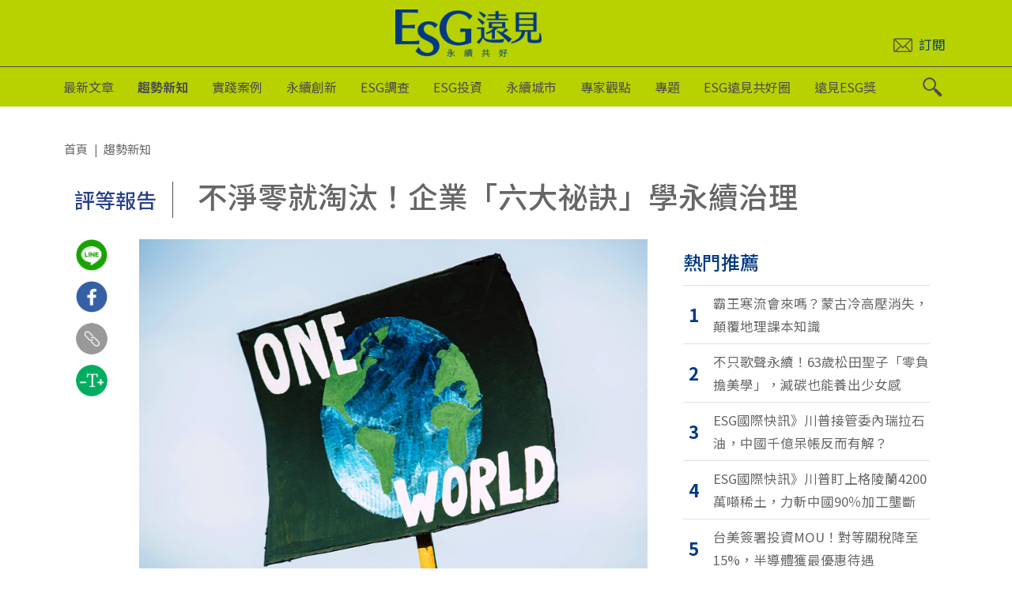

--- FILE ---
content_type: text/html; charset=UTF-8
request_url: https://esg.gvm.com.tw/article/3665
body_size: 125740
content:
<!doctype html><html lang="zh-TW" xmlns="https://www.w3.org/1999/xhtml" xmlns:og="https://ogp.me/ns#" xmlns:fb="http://www.facebook.com/2008/fbml" class="no-js"> <head> <meta charset="UTF-8"> <link href="//www.google-analytics.com" rel="dns-prefetch"> <link href="https://esg.gvm.com.tw/wp-content/themes/pangogo-esg-theme/src/imgs/favicon-gvm.ico" rel="shortcut icon"> <link href="https://esg.gvm.com.tw/wp-content/themes/pangogo-esg-theme/src/imgs/logo.png" rel="apple-touch-icon-precomposed"> <link rel="alternate" type="application/rss+xml" title="ESG遠見 &#8211; 永續共好" href="https://esg.gvm.com.tw/feed"/> <meta http-equiv="X-UA-Compatible" content="IE=edge,chrome=1"> <meta name="viewport" content="width=device-width, initial-scale=1.0"> <meta name='robots' content='index, follow, max-image-preview:large, max-snippet:-1, max-video-preview:-1'/>  <title>不淨零就淘汰！企業「六大祕訣」學永續治理 | ESG遠見 - 永續共好</title> <link rel="canonical" href="https://esg.gvm.com.tw/article/3665"/> <meta property="og:locale" content="zh_TW"/> <meta property="og:type" content="article"/> <meta property="og:title" content="不淨零就淘汰！企業「六大祕訣」學永續治理 | ESG遠見 - 永續共好"/> <meta property="og:description" content="3月25日，國內永續領導品牌CSRone永續智庫在政大國企中心，舉辦第八屆台灣永續報告分析發表會。永續智庫年度報告也指出，全球碳市場共識敲定，但仍有超過八成的臺灣企業未進行碳足跡盤查。"/> <meta property="og:url" content="https://esg.gvm.com.tw/article/3665"/> <meta property="og:site_name" content="ESG遠見 - 永續共好"/> <meta property="article:published_time" content="2022-03-28T03:50:00+00:00"/> <meta property="article:modified_time" content="2023-11-07T06:39:56+00:00"/> <meta property="og:image" content="https://esg-images.gvm.com.tw/2022/04/3665_front.jpeg"/> <meta property="og:image:width" content="792"/> <meta property="og:image:height" content="555"/> <meta property="og:image:type" content="image/jpeg"/> <meta name="twitter:card" content="summary_large_image"/> <meta name="twitter:label1" content="Written by"/> <meta name="twitter:data1" content="何晨瑋"/> <script type="application/ld+json" class="yoast-schema-graph">{"@context":"https://schema.org","@graph":[{"@type":"WebSite","@id":"https://esg.gvm.com.tw/#website","url":"https://esg.gvm.com.tw/","name":"ESG遠見 - 永續共好","description":"「ESG遠見」關注環境友善、社會公義、公司治理等ESG議題，揭開列入DJSI、MSCI ESG等永續指數成分股企業的轉型祕訣，以個案式報導來詳解實踐路徑，幫助業界搭上ESG的永續列車。「ESG遠見」自許成為永續轉型的關鍵動力，以網站平台、課程論壇與多元影音，深入解析ESG關鍵議題，與台灣社會一起邁向淨零未來！","potentialAction":[{"@type":"SearchAction","target":{"@type":"EntryPoint","urlTemplate":"https://esg.gvm.com.tw/?s={search_term_string}"},"query-input":"required name=search_term_string"}],"inLanguage":"zh-TW"},{"@type":"ImageObject","inLanguage":"zh-TW","@id":"https://esg.gvm.com.tw/article/3665#primaryimage","url":"https://esg-images.gvm.com.tw/2022/04/3665_front.jpeg","contentUrl":"https://esg-images.gvm.com.tw/2022/04/3665_front.jpeg","width":792,"height":555,"caption":"淨零轉型成新浪潮。圖／Unsplash by Markus Spiske"},{"@type":"WebPage","@id":"https://esg.gvm.com.tw/article/3665#webpage","url":"https://esg.gvm.com.tw/article/3665","name":"不淨零就淘汰！企業「六大祕訣」學永續治理 | ESG遠見 - 永續共好","isPartOf":{"@id":"https://esg.gvm.com.tw/#website"},"primaryImageOfPage":{"@id":"https://esg.gvm.com.tw/article/3665#primaryimage"},"datePublished":"2022-03-28T03:50:00+00:00","dateModified":"2023-11-07T06:39:56+00:00","author":{"@id":"https://esg.gvm.com.tw/#/schema/person/7e5dc9ccc2e6baf95f27d61b8a0be306"},"breadcrumb":{"@id":"https://esg.gvm.com.tw/article/3665#breadcrumb"},"inLanguage":"zh-TW","potentialAction":[{"@type":"ReadAction","target":["https://esg.gvm.com.tw/article/3665"]}]},{"@type":"BreadcrumbList","@id":"https://esg.gvm.com.tw/article/3665#breadcrumb","itemListElement":[{"@type":"ListItem","position":1,"name":"Home","item":"https://esg.gvm.com.tw/"},{"@type":"ListItem","position":2,"name":"不淨零就淘汰！企業「六大祕訣」學永續治理"}]},{"@type":"Person","@id":"https://esg.gvm.com.tw/#/schema/person/7e5dc9ccc2e6baf95f27d61b8a0be306","name":"何晨瑋","image":{"@type":"ImageObject","inLanguage":"zh-TW","@id":"https://esg.gvm.com.tw/#/schema/person/image/","url":"https://imgs.gvm.com.tw/upload/author/20220110/7b210a8a808145feca09b7f28e58df30.jpg","contentUrl":"https://imgs.gvm.com.tw/upload/author/20220110/7b210a8a808145feca09b7f28e58df30.jpg","caption":"何晨瑋"},"description":"《遠見》研究編輯","url":"https://esg.gvm.com.tw/author/106"}]}</script> <link rel='dns-prefetch' href='//s.w.org'/><title>不淨零就淘汰！企業「六大祕訣」學永續治理 | 何晨瑋 | ESG遠見</title><meta name="description" content="3月25日，國內永續領導品牌CSRone永續智庫在政大國企中心，舉辦第八屆台灣永續報告分析發表會。永續智庫年度報告也指出，全球碳市場共識敲定，但仍有超過八成的臺灣企業未進行碳足跡盤查。"/><link rel="canonical" href="https://esg.gvm.com.tw/article/3665"/><meta property="og:locale" content="zh_TW"/><meta property="og:title" content="不淨零就淘汰！企業「六大祕訣」學永續治理 | 何晨瑋 | ESG遠見"/><meta property="og:type" content="article"/><meta property="og:url" content="https://esg.gvm.com.tw/article/3665"/><meta property="og:site_name" content="ESG遠見 - 永續共好"/><meta property="og:description" content="3月25日，國內永續領導品牌CSRone永續智庫在政大國企中心，舉辦第八屆台灣永續報告分析發表會。永續智庫年度報告也指出，全球碳市場共識敲定，但仍有超過八成的臺灣企業未進行碳足跡盤查。"/><meta property="og:image" content="https://esg-images.gvm.com.tw/2022/04/3665_front.jpeg"/><meta property="og:image" content="https://esg-images.gvm.com.tw/2022/04/favicon-1.jpg"/><script id="advads-ready"> window.advanced_ads_ready=function(e,a){a=a||"complete";var d=function(e){return"interactive"===a?"loading"!==e:"complete"===e};d(document.readyState)?e():document.addEventListener("readystatechange",(function(a){d(a.target.readyState)&&e()}),{once:"interactive"===a})},window.advanced_ads_ready_queue=window.advanced_ads_ready_queue||[]; </script> <link rel='stylesheet' id='wp-block-library-css' href='https://esg.gvm.com.tw/wp-includes/css/dist/block-library/style.min.css?ver=5.9.3' media='all'/><link rel='stylesheet' id='wc-blocks-vendors-style-css' href='https://esg.gvm.com.tw/wp-content/plugins/woocommerce/packages/woocommerce-blocks/build/wc-blocks-vendors-style.css?ver=7.2.2' media='all'/><link rel='stylesheet' id='wc-blocks-style-css' href='https://esg.gvm.com.tw/wp-content/plugins/woocommerce/packages/woocommerce-blocks/build/wc-blocks-style.css?ver=7.2.2' media='all'/><style id='global-styles-inline-css'>body{--wp--preset--color--black: #000000;--wp--preset--color--cyan-bluish-gray: #abb8c3;--wp--preset--color--white: #ffffff;--wp--preset--color--pale-pink: #f78da7;--wp--preset--color--vivid-red: #cf2e2e;--wp--preset--color--luminous-vivid-orange: #ff6900;--wp--preset--color--luminous-vivid-amber: #fcb900;--wp--preset--color--light-green-cyan: #7bdcb5;--wp--preset--color--vivid-green-cyan: #00d084;--wp--preset--color--pale-cyan-blue: #8ed1fc;--wp--preset--color--vivid-cyan-blue: #0693e3;--wp--preset--color--vivid-purple: #9b51e0;--wp--preset--gradient--vivid-cyan-blue-to-vivid-purple: linear-gradient(135deg,rgba(6,147,227,1) 0%,rgb(155,81,224) 100%);--wp--preset--gradient--light-green-cyan-to-vivid-green-cyan: linear-gradient(135deg,rgb(122,220,180) 0%,rgb(0,208,130) 100%);--wp--preset--gradient--luminous-vivid-amber-to-luminous-vivid-orange: linear-gradient(135deg,rgba(252,185,0,1) 0%,rgba(255,105,0,1) 100%);--wp--preset--gradient--luminous-vivid-orange-to-vivid-red: linear-gradient(135deg,rgba(255,105,0,1) 0%,rgb(207,46,46) 100%);--wp--preset--gradient--very-light-gray-to-cyan-bluish-gray: linear-gradient(135deg,rgb(238,238,238) 0%,rgb(169,184,195) 100%);--wp--preset--gradient--cool-to-warm-spectrum: linear-gradient(135deg,rgb(74,234,220) 0%,rgb(151,120,209) 20%,rgb(207,42,186) 40%,rgb(238,44,130) 60%,rgb(251,105,98) 80%,rgb(254,248,76) 100%);--wp--preset--gradient--blush-light-purple: linear-gradient(135deg,rgb(255,206,236) 0%,rgb(152,150,240) 100%);--wp--preset--gradient--blush-bordeaux: linear-gradient(135deg,rgb(254,205,165) 0%,rgb(254,45,45) 50%,rgb(107,0,62) 100%);--wp--preset--gradient--luminous-dusk: linear-gradient(135deg,rgb(255,203,112) 0%,rgb(199,81,192) 50%,rgb(65,88,208) 100%);--wp--preset--gradient--pale-ocean: linear-gradient(135deg,rgb(255,245,203) 0%,rgb(182,227,212) 50%,rgb(51,167,181) 100%);--wp--preset--gradient--electric-grass: linear-gradient(135deg,rgb(202,248,128) 0%,rgb(113,206,126) 100%);--wp--preset--gradient--midnight: linear-gradient(135deg,rgb(2,3,129) 0%,rgb(40,116,252) 100%);--wp--preset--duotone--dark-grayscale: url('#wp-duotone-dark-grayscale');--wp--preset--duotone--grayscale: url('#wp-duotone-grayscale');--wp--preset--duotone--purple-yellow: url('#wp-duotone-purple-yellow');--wp--preset--duotone--blue-red: url('#wp-duotone-blue-red');--wp--preset--duotone--midnight: url('#wp-duotone-midnight');--wp--preset--duotone--magenta-yellow: url('#wp-duotone-magenta-yellow');--wp--preset--duotone--purple-green: url('#wp-duotone-purple-green');--wp--preset--duotone--blue-orange: url('#wp-duotone-blue-orange');--wp--preset--font-size--small: 13px;--wp--preset--font-size--medium: 20px;--wp--preset--font-size--large: 36px;--wp--preset--font-size--x-large: 42px;}.has-black-color{color: var(--wp--preset--color--black) !important;}.has-cyan-bluish-gray-color{color: var(--wp--preset--color--cyan-bluish-gray) !important;}.has-white-color{color: var(--wp--preset--color--white) !important;}.has-pale-pink-color{color: var(--wp--preset--color--pale-pink) !important;}.has-vivid-red-color{color: var(--wp--preset--color--vivid-red) !important;}.has-luminous-vivid-orange-color{color: var(--wp--preset--color--luminous-vivid-orange) !important;}.has-luminous-vivid-amber-color{color: var(--wp--preset--color--luminous-vivid-amber) !important;}.has-light-green-cyan-color{color: var(--wp--preset--color--light-green-cyan) !important;}.has-vivid-green-cyan-color{color: var(--wp--preset--color--vivid-green-cyan) !important;}.has-pale-cyan-blue-color{color: var(--wp--preset--color--pale-cyan-blue) !important;}.has-vivid-cyan-blue-color{color: var(--wp--preset--color--vivid-cyan-blue) !important;}.has-vivid-purple-color{color: var(--wp--preset--color--vivid-purple) !important;}.has-black-background-color{background-color: var(--wp--preset--color--black) !important;}.has-cyan-bluish-gray-background-color{background-color: var(--wp--preset--color--cyan-bluish-gray) !important;}.has-white-background-color{background-color: var(--wp--preset--color--white) !important;}.has-pale-pink-background-color{background-color: var(--wp--preset--color--pale-pink) !important;}.has-vivid-red-background-color{background-color: var(--wp--preset--color--vivid-red) !important;}.has-luminous-vivid-orange-background-color{background-color: var(--wp--preset--color--luminous-vivid-orange) !important;}.has-luminous-vivid-amber-background-color{background-color: var(--wp--preset--color--luminous-vivid-amber) !important;}.has-light-green-cyan-background-color{background-color: var(--wp--preset--color--light-green-cyan) !important;}.has-vivid-green-cyan-background-color{background-color: var(--wp--preset--color--vivid-green-cyan) !important;}.has-pale-cyan-blue-background-color{background-color: var(--wp--preset--color--pale-cyan-blue) !important;}.has-vivid-cyan-blue-background-color{background-color: var(--wp--preset--color--vivid-cyan-blue) !important;}.has-vivid-purple-background-color{background-color: var(--wp--preset--color--vivid-purple) !important;}.has-black-border-color{border-color: var(--wp--preset--color--black) !important;}.has-cyan-bluish-gray-border-color{border-color: var(--wp--preset--color--cyan-bluish-gray) !important;}.has-white-border-color{border-color: var(--wp--preset--color--white) !important;}.has-pale-pink-border-color{border-color: var(--wp--preset--color--pale-pink) !important;}.has-vivid-red-border-color{border-color: var(--wp--preset--color--vivid-red) !important;}.has-luminous-vivid-orange-border-color{border-color: var(--wp--preset--color--luminous-vivid-orange) !important;}.has-luminous-vivid-amber-border-color{border-color: var(--wp--preset--color--luminous-vivid-amber) !important;}.has-light-green-cyan-border-color{border-color: var(--wp--preset--color--light-green-cyan) !important;}.has-vivid-green-cyan-border-color{border-color: var(--wp--preset--color--vivid-green-cyan) !important;}.has-pale-cyan-blue-border-color{border-color: var(--wp--preset--color--pale-cyan-blue) !important;}.has-vivid-cyan-blue-border-color{border-color: var(--wp--preset--color--vivid-cyan-blue) !important;}.has-vivid-purple-border-color{border-color: var(--wp--preset--color--vivid-purple) !important;}.has-vivid-cyan-blue-to-vivid-purple-gradient-background{background: var(--wp--preset--gradient--vivid-cyan-blue-to-vivid-purple) !important;}.has-light-green-cyan-to-vivid-green-cyan-gradient-background{background: var(--wp--preset--gradient--light-green-cyan-to-vivid-green-cyan) !important;}.has-luminous-vivid-amber-to-luminous-vivid-orange-gradient-background{background: var(--wp--preset--gradient--luminous-vivid-amber-to-luminous-vivid-orange) !important;}.has-luminous-vivid-orange-to-vivid-red-gradient-background{background: var(--wp--preset--gradient--luminous-vivid-orange-to-vivid-red) !important;}.has-very-light-gray-to-cyan-bluish-gray-gradient-background{background: var(--wp--preset--gradient--very-light-gray-to-cyan-bluish-gray) !important;}.has-cool-to-warm-spectrum-gradient-background{background: var(--wp--preset--gradient--cool-to-warm-spectrum) !important;}.has-blush-light-purple-gradient-background{background: var(--wp--preset--gradient--blush-light-purple) !important;}.has-blush-bordeaux-gradient-background{background: var(--wp--preset--gradient--blush-bordeaux) !important;}.has-luminous-dusk-gradient-background{background: var(--wp--preset--gradient--luminous-dusk) !important;}.has-pale-ocean-gradient-background{background: var(--wp--preset--gradient--pale-ocean) !important;}.has-electric-grass-gradient-background{background: var(--wp--preset--gradient--electric-grass) !important;}.has-midnight-gradient-background{background: var(--wp--preset--gradient--midnight) !important;}.has-small-font-size{font-size: var(--wp--preset--font-size--small) !important;}.has-medium-font-size{font-size: var(--wp--preset--font-size--medium) !important;}.has-large-font-size{font-size: var(--wp--preset--font-size--large) !important;}.has-x-large-font-size{font-size: var(--wp--preset--font-size--x-large) !important;}</style><link rel='stylesheet' id='bsearch-style-css' href='https://esg.gvm.com.tw/wp-content/plugins/better-search/includes/css/bsearch-styles.min.css?ver=3.1.0' media='all'/><link rel='stylesheet' id='woocommerce-layout-css' href='https://esg.gvm.com.tw/wp-content/plugins/woocommerce/assets/css/woocommerce-layout.css?ver=6.4.1' media='all'/><link rel='stylesheet' id='woocommerce-smallscreen-css' href='https://esg.gvm.com.tw/wp-content/plugins/woocommerce/assets/css/woocommerce-smallscreen.css?ver=6.4.1' media='only screen and (max-width: 768px)'/><link rel='stylesheet' id='woocommerce-general-css' href='https://esg.gvm.com.tw/wp-content/plugins/woocommerce/assets/css/woocommerce.css?ver=6.4.1' media='all'/><style id='woocommerce-inline-inline-css'>.woocommerce form .form-row .required { visibility: visible; }</style><link rel='stylesheet' id='single_styles-css' href='https://esg.gvm.com.tw/wp-content/themes/pangogo-esg-theme/dist/single.min.css?ver=1756101874' media='all'/><script src='https://esg.gvm.com.tw/wp-includes/js/jquery/jquery.min.js?ver=3.6.0' id='jquery-js'></script><script id='wave-post-view-js-extra'>var wave_post_view_public = {"ajax_url":"https:\/\/esg.gvm.com.tw\/wp-admin\/admin-ajax.php","pid":"3665"};</script><script src='https://esg.gvm.com.tw/wp-content/plugins/wave-post-view/public/js/wave-post-view-public.js?ver=1661775873' id='wave-post-view-js'></script><link rel="https://api.w.org/" href="https://esg.gvm.com.tw/wp-json/"/><link rel="alternate" type="application/json" href="https://esg.gvm.com.tw/wp-json/wp/v2/posts/3665"/><link rel="alternate" type="application/json+oembed" href="https://esg.gvm.com.tw/wp-json/oembed/1.0/embed?url=https%3A%2F%2Fesg.gvm.com.tw%2Farticle%2F3665"/><link rel="alternate" type="text/xml+oembed" href="https://esg.gvm.com.tw/wp-json/oembed/1.0/embed?url=https%3A%2F%2Fesg.gvm.com.tw%2Farticle%2F3665&#038;format=xml"/> <script src='https://www.google.com/recaptcha/api.js'></script> <script src='https://www.google.com/recaptcha/api.js'></script> <script type="application/ld+json">{"@context":"http:\/\/schema.org\/","@graph":[{"@context":"https:\/\/schema.org","@type":"SiteNavigationElement","@id":"#latest","name":"最新文章","url":"https:\/\/esg.gvm.com.tw\/latest"},{"@context":"https:\/\/schema.org","@type":"SiteNavigationElement","@id":"#trends","name":"趨勢新知","url":"https:\/\/esg.gvm.com.tw\/category\/trends"},{"@context":"https:\/\/schema.org","@type":"SiteNavigationElement","@id":"#world","name":"全球趨勢","url":"https:\/\/esg.gvm.com.tw\/category\/trends\/world"},{"@context":"https:\/\/schema.org","@type":"SiteNavigationElement","@id":"#taiwan","name":"台灣現場","url":"https:\/\/esg.gvm.com.tw\/category\/trends\/taiwan"},{"@context":"https:\/\/schema.org","@type":"SiteNavigationElement","@id":"#reports","name":"評等報告","url":"https:\/\/esg.gvm.com.tw\/category\/trends\/reports"},{"@context":"https:\/\/schema.org","@type":"SiteNavigationElement","@id":"#best_practices","name":"實踐案例","url":"https:\/\/esg.gvm.com.tw\/category\/best_practices"},{"@context":"https:\/\/schema.org","@type":"SiteNavigationElement","@id":"#business","name":"企業案例","url":"https:\/\/esg.gvm.com.tw\/category\/best_practices\/business"},{"@context":"https:\/\/schema.org","@type":"SiteNavigationElement","@id":"#universities","name":"學校永續案例","url":"https:\/\/esg.gvm.com.tw\/category\/best_practices\/universities"},{"@context":"https:\/\/schema.org","@type":"SiteNavigationElement","@id":"#innovation","name":"永續創新","url":"https:\/\/esg.gvm.com.tw\/category\/innovation"},{"@context":"https:\/\/schema.org","@type":"SiteNavigationElement","@id":"#strategy","name":"新策略","url":"https:\/\/esg.gvm.com.tw\/category\/innovation\/strategy"},{"@context":"https:\/\/schema.org","@type":"SiteNavigationElement","@id":"#economy","name":"新經濟","url":"https:\/\/esg.gvm.com.tw\/category\/innovation\/economy"},{"@context":"https:\/\/schema.org","@type":"SiteNavigationElement","@id":"#energy","name":"新能源","url":"https:\/\/esg.gvm.com.tw\/category\/innovation\/energy"},{"@context":"https:\/\/schema.org","@type":"SiteNavigationElement","@id":"#rankings","name":"ESG調查","url":"https:\/\/esg.gvm.com.tw\/category\/rankings"},{"@context":"https:\/\/schema.org","@type":"SiteNavigationElement","@id":"#csr_ranking","name":"CSR暨ESG歷屆報導","url":"https:\/\/esg.gvm.com.tw\/category\/rankings\/csr_ranking"},{"@context":"https:\/\/schema.org","@type":"SiteNavigationElement","@id":"#usr_ranking","name":"USR歷屆報導","url":"https:\/\/esg.gvm.com.tw\/category\/rankings\/usr_ranking"},{"@context":"https:\/\/schema.org","@type":"SiteNavigationElement","@id":"#surveys","name":"關鍵調查","url":"https:\/\/esg.gvm.com.tw\/category\/rankings\/surveys"},{"@context":"https:\/\/schema.org","@type":"SiteNavigationElement","@id":"#investments","name":"ESG投資","url":"https:\/\/esg.gvm.com.tw\/category\/investments"},{"@context":"https:\/\/schema.org","@type":"SiteNavigationElement","@id":"#investments-1","name":"投資洞察","url":"https:\/\/esg.gvm.com.tw\/category\/investments\/investments-1"},{"@context":"https:\/\/schema.org","@type":"SiteNavigationElement","@id":"#viewpoints","name":"達人專欄","url":"https:\/\/esg.gvm.com.tw\/category\/investments\/viewpoints"},{"@context":"https:\/\/schema.org","@type":"SiteNavigationElement","@id":"#investment_dashboard","name":"ESG風向球","url":"https:\/\/esg.gvm.com.tw\/category\/investments\/investment_dashboard"},{"@context":"https:\/\/schema.org","@type":"SiteNavigationElement","@id":"#cities","name":"永續城市","url":"https:\/\/esg.gvm.com.tw\/category\/cities"},{"@context":"https:\/\/schema.org","@type":"SiteNavigationElement","@id":"#sdgs_practices","name":"SDGs實踐","url":"https:\/\/esg.gvm.com.tw\/category\/cities\/sdgs_practices"},{"@context":"https:\/\/schema.org","@type":"SiteNavigationElement","@id":"#governance","name":"永續治理","url":"https:\/\/esg.gvm.com.tw\/category\/cities\/governance"},{"@context":"https:\/\/schema.org","@type":"SiteNavigationElement","@id":"#opinions","name":"專家觀點","url":"https:\/\/esg.gvm.com.tw\/category\/opinions"},{"@context":"https:\/\/schema.org","@type":"SiteNavigationElement","@id":"#contributor","name":"駐站領袖","url":"https:\/\/esg.gvm.com.tw\/contributor"},{"@context":"https:\/\/schema.org","@type":"SiteNavigationElement","@id":"#author","name":"永續作者","url":"https:\/\/esg.gvm.com.tw\/author"},{"@context":"https:\/\/schema.org","@type":"SiteNavigationElement","@id":"#topic","name":"專題","url":"https:\/\/esg.gvm.com.tw\/topic"},{"@context":"https:\/\/schema.org","@type":"SiteNavigationElement","@id":"#","name":"COP30重點解析","url":"https:\/\/esg.gvm.com.tw\/topic\/102398"},{"@context":"https:\/\/schema.org","@type":"SiteNavigationElement","@id":"#","name":"COP29精華回顧","url":"https:\/\/esg.gvm.com.tw\/topic\/73379"},{"@context":"https:\/\/schema.org","@type":"SiteNavigationElement","@id":"#","name":"全球ESG反挫!台灣逆風前行","url":"https:\/\/esg.gvm.com.tw\/topic\/100404"},{"@context":"https:\/\/schema.org","@type":"SiteNavigationElement","@id":"#","name":"ESG遠見共好圈","url":"https:\/\/esg.gvm.com.tw\/topic\/32647"},{"@context":"https:\/\/schema.org","@type":"SiteNavigationElement","@id":"#","name":"共好圈動態報導","url":"https:\/\/esg.gvm.com.tw\/topic\/32647"},{"@context":"https:\/\/schema.org","@type":"SiteNavigationElement","@id":"#","name":"認識共好圈","url":"https:\/\/event.gvm.com.tw\/2024GVESGA\/"},{"@context":"https:\/\/schema.org","@type":"SiteNavigationElement","@id":"#","name":"遠見ESG獎","url":"https:\/\/csr.gvm.com.tw\/2025\/finallist.html"},{"@context":"https:\/\/schema.org","@type":"SiteNavigationElement","@id":"#","name":"2026 遠見ESG企業永續獎","url":"https:\/\/event.gvm.com.tw\/esg\/"},{"@context":"https:\/\/schema.org","@type":"SiteNavigationElement","@id":"#","name":"2026 遠見USR大學社會責任獎","url":"https:\/\/event.gvm.com.tw\/usr\/"},{"@context":"https:\/\/schema.org","@type":"SiteNavigationElement","@id":"#","name":"2026 遠見ESG醫療永續獎","url":"https:\/\/event.gvm.com.tw\/esg-healthcare\/"},{"@context":"https:\/\/schema.org","@type":"SiteNavigationElement","@id":"#","name":"歷屆榜單","url":"https:\/\/event.gvm.com.tw\/esg\/award.html?v=1"}]}</script><script type="application/ld+json">[{"@context":"http:\/\/schema.org\/","@type":"WebSite","name":"ESG遠見","alternateName":["ESG遠見 - 永續共好"],"url":"https:\/\/esg.gvm.com.tw","image":"https:\/\/esg.gvm.com.tw\/wp-content\/themes\/pangogo-esg-theme\/src\/imgs\/logo_bgg.png","potentialAction":{"@type":"SearchAction","target":"https:\/\/esg.gvm.com.tw?s={search_term_string}","query-input":"required name=search_term_string"}},{"@context":"http:\/\/schema.org","@type":"Organization","name":"ESG遠見","url":"https:\/\/esg.gvm.com.tw","logo":"https:\/\/esg.gvm.com.tw\/wp-content\/themes\/pangogo-esg-theme\/src\/imgs\/logo_bgg.png","alternateName":["ESG遠見 - 永續共好"],"contactPoint":{"@type":"ContactPoint","telephone":"+886-2-2662-0012","contactType":"customer service","sameAs":["https:\/\/www.facebook.com\/gv.monthly","https:\/\/www.instagram.com\/gvmonthly\/","https:\/\/www.youtube.com\/user\/gvm2517","https:\/\/line.me\/R\/ti\/p\/%40ddt1032m","https:\/\/play.google.com\/store\/apps\/details?id=tw.com.gvm.daily","https:\/\/apps.apple.com\/tw\/app\/yuan-jian-mei-ri-bao\/id860448462?l=zh"]}}]</script><script type="application/ld+json">{"@context":"http:\/\/schema.org\/","@type":"NewsArticle","mainEntityOfPage":[{"@type":"WebPage","@id":"https:\/\/esg.gvm.com.tw\/article\/3665"}],"headline":"不淨零就淘汰！企業「六大祕訣」學永續治理","image":{"@type":"ImageObject","url":"https:\/\/esg-images.gvm.com.tw\/2022\/04\/3665_front.jpeg"},"datePublished":"2022-03-28T03:50:00+08:00","dateModified":"2023-11-07T06:39:56+08:00","author":{"@type":"Person","name":"何晨瑋"},"publisher":{"@type":"Organization","name":"ESG遠見","url":"https:\/\/esg.gvm.com.tw","logo":{"@type":"ImageObject","url":"https:\/\/esg.gvm.com.tw\/wp-content\/themes\/pangogo-esg-theme\/src\/imgs\/logo_bgg.png","width":222,"height":72}},"description":"3月25日，國內永續領導品牌CSRone永續智庫在政大國企中心，舉辦第八屆台灣永續報告分析發表會。永續智庫年度報告也指出，全球碳市場共識敲定，但仍有超過八成的臺灣企業未進行碳足跡盤查。","url":"https:\/\/esg.gvm.com.tw\/article\/3665","thumbnailUrl":"https:\/\/esg-images.gvm.com.tw\/2022\/04\/3665_front.jpeg","dateCreated":"2022-03-28T03:50:00+08:00","articleSection":"評等報告","creator":"ESG遠見","articleBody":"在開幕典禮中，經濟部主任秘書陳怡鈴提到為加速台灣邁向2050年淨零目標，經濟部已從產業、商業模式等方面協助企業降低對石化能源的依賴，未來也將積極開發地熱、潮汐等再生能源。\n\n\n她也強調，「永續轉型是為一場馬拉松式的挑戰，希望未來以大企業領頭方式，帶領中小企業走向淨零轉型」。\n\n\n圖／經濟部主任秘書陳怡鈴。CSRone提供\n\n\n值得注意的是，CSRone所發布的年度報告中指出，據臺灣證交所與櫃買中心所公布的2021年「第7屆公司治理評鑑」優秀企業名單中，上市公司前5%的45家企業，皆已全數出版永續報告書。\n\n\n但營收百大企業仍有9家未出版分別是，至上、GIS-KY（業成）、TPK-KY（宸鴻）、益登、新普、樺漢、巨大、華立、威健。\n\n\n治理階層的永續之責：六大祕訣讓董事內化永續治理  \n\n\n政大名譽教授與會計系兼任教授周玲臺分享，6大祕訣讓董事內化永續治理。首先，是使用COSO-ERM模型作為重新發展永續發展的目標，更細部內容，包含目標設定、事件指認、風險評估、風險回應等指標。\n\n\n第二點，根據永續的4大面向重估企業長期與短期的策略。其中，包含環境、經濟、社會、機構面向。她也強調，透過這四大面向，主要是幫助企業能以更全面的視角，來看待企業的永續發展目標。\n\n\n第三點，則是鼓勵董事會會議討論公開透明。她也強調，董事會的人事決策的關鍵人物，因此討論需要公開透明，董事會的組成更需具備多元性。\n\n\n圖／政治大學名譽教授與會計系兼任教授周玲臺。CSRone提供\n\n\n關於透明性這點，全球報告倡議組織GRI CEO恩登（Eelco van der Enden）同樣也非常強調，企業方、董事會的討論和相關報告書都需要公開透明，並且讓利害關係人了解相關的資訊。\n\n\n此外，董事會的組成，也和接下來的第四點息息相關。也就是，確立機制已將最優秀的人才納入董事會。周玲臺也強調，「領導階層需具備SDG DNA」第五點，則是採取平衡計分卡，來監督企業表現。最後，建立永續思維的公司品格。\n\n\n周玲臺也強調，治理階層的永續責任，正是要以「內化永續治理」的方式，來形塑公司治理。恩登指出，企業在永續發展上的努力並不是紙上談兵。\n\n\n台達電、中鼎集團的淨零之路 \n\n\n台達電子企業永續發展部經理許惠卿分享，台達電在企業達成淨零之路，不僅將企業的公務車都汰換成電動車之外，也積極響應RE100，以及提供多項誘因給員工達到永續環保的目標。先前，旗下基金會前往英格蘭參加COP26。\n\n\n台達電達成碳中和的路徑所採用的策略，主要就是全公司響應RE100。台達電都使用再生電力，像是在頂樓加裝太陽能板、購買陸上風機等，以達到碳中和的目標。\n\n\n除了在營業據點、廠區做到節能與儲能之外，台達也生產更節能、更環保的產品，且將企業辦公場所打造成綠建築。並透過內部各部門執行碳定價，並為公司帶來相關基金。\n\n\n如同，台達電創辦人鄭崇華強調，「企業除了經營之外，更重要的是可以如何回饋社會」。\n\n\nCTCI中鼎集團永續長何麗嫺，先是介紹身為全球百大國際級統包工程集團的中鼎，主要提供電力、環境、交通、高科技等領域統包工程服務。中鼎目前也是全台第一家取得BSI循環經濟、碳中和證書的企業。\n\n\n曾負責板南等捷運線的中鼎集團，過去在綠色工程上耕耘許多，近年更努力推行「淨零」的目標，並攜手工研院，實踐淨零排放。除了將中鼎第二總部大樓打造為智能綠建築，以更有效節能外，也提升碳盤查能力、溫室氣體管理計畫與分析等，包含以電動車替代、再生能源的利用等。\n\n\n圖／中鼎集團永續長何麗嫻。CSRone提供\n\n\n中鼎不僅在設計、採購、建造等積極達到永續的目標，也積極幫助業主範疇減碳，其中包含像是製程節能技術、電機節能技術、空污防治、廢水處理等環節。\n\n\n何麗嫺也分享，中鼎的每個部門，會在每月提出5個可行的減碳、永續行動。就是希望企業的創新不只讓工程更綠色，也更加智能。她也補充說明，綠色工程的重點發展策略，包含綠色技術、綠色承攬，以及綠色投資。\n\n\n淨零、減碳所帶來的挑戰與機會 \n\n\n接著，BSI英國標準協會東北亞區總經理蒲樹盛強調未來會積極談到價值鏈（value chain），而不是供應鏈。\n\n\n他提到，減少碳排是近年來企業最重要的目標之一，而蘋果也不例外，在歷年來在製造手機上的碳排越來越少。他提到我們正在面臨的綠色工業革命，除了企業對減碳淨零的重視外，各國政府機關也是。\n\n\n圖／BSI英國標準協會東北亞區總經理蒲樹盛。CSRone提供\n\n\n對於碳中和如何改變我們的社會，蒲樹盛說明目前台灣一年的排碳達3億噸，雖在全球佔比不高，但人均碳排則達每年12噸，是高人均碳排。\n\n\n交通運輸的碳排占了大約20%，包含汽機車、公車等，未來換成電動、氫能車也就能逐步減碳。其次，第二大碳排來源正是建築，這也是為什麼許多企業和城市打造越來越多的綠建築，並使用低碳建材。\n\n\n未來哪些議題，將成為企業在執行減碳上的挑戰？\n\n\n蒲樹盛說明，第一，企業未來進行融資，「碳」將成為挑戰之一。第二，企業人才對於盤查、相關國際標準等的知識，也都將成為挑戰。但同時挑戰也帶來機會，其中包含，新再生能源技術、重建品牌等也都會成為企業的機會。","keywords":["中鼎","企業治理","台達電"]}</script> <noscript><style>.woocommerce-product-gallery{ opacity: 1 !important; }</style></noscript> <script async src="https://securepubads.g.doubleclick.net/tag/js/gpt.js"></script> <script> window.googletag = window.googletag || {cmd: []}; googletag.cmd.push(function() { googletag.defineSlot('/10596128/ESG_desktop_hompage/ESG_desktop_hompage_mid-2', ['fluid', [1, 1], [970, 250]], 'div-gpt-ad-1650879570473-0').addService(googletag.pubads()); googletag.pubads().enableSingleRequest(); googletag.pubads().collapseEmptyDivs(); googletag.enableServices(); }); </script><script async src="https://securepubads.g.doubleclick.net/tag/js/gpt.js"></script> <script> window.googletag = window.googletag || {cmd: []}; googletag.cmd.push(function() { googletag.defineSlot('/10596128/ESG_desktop_article/ESG_desktop_article_righthpu', [[300, 600], 'fluid', [300, 250]], 'div-gpt-ad-1650879812513-0').addService(googletag.pubads()); googletag.pubads().enableSingleRequest(); googletag.pubads().collapseEmptyDivs(); googletag.enableServices(); }); </script><script async src="https://securepubads.g.doubleclick.net/tag/js/gpt.js"></script> <script> window.googletag = window.googletag || {cmd: []}; googletag.cmd.push(function() { googletag.defineSlot('/10596128/ESG_desktop_category/ESG_desktop_category_top', [[1, 1], 'fluid', [970, 250], [1, 2]], 'div-gpt-ad-1650881224770-0').addService(googletag.pubads()); googletag.pubads().enableSingleRequest(); googletag.pubads().collapseEmptyDivs(); googletag.enableServices(); }); </script><script async src="https://securepubads.g.doubleclick.net/tag/js/gpt.js"></script> <script> window.googletag = window.googletag || {cmd: []}; googletag.cmd.push(function() { googletag.defineSlot('/10596128/ESG_desktop_article/ESG_desktop_article_bottom', [[970, 250], [1, 1], 'fluid'], 'div-gpt-ad-1650880108838-0').addService(googletag.pubads()); googletag.pubads().enableSingleRequest(); googletag.pubads().collapseEmptyDivs(); googletag.enableServices(); }); </script><script async src="https://securepubads.g.doubleclick.net/tag/js/gpt.js"></script> <script> window.googletag = window.googletag || {cmd: []}; googletag.cmd.push(function() { googletag.defineSlot('/10596128/ESG_desktop_category/ESG_desktop_category_righthpu', [[300, 600], [300, 250], 'fluid'], 'div-gpt-ad-1650881185480-0').addService(googletag.pubads()); googletag.pubads().enableSingleRequest(); googletag.pubads().collapseEmptyDivs(); googletag.enableServices(); }); </script><script async src="https://securepubads.g.doubleclick.net/tag/js/gpt.js"></script> <script> window.googletag = window.googletag || {cmd: []}; googletag.cmd.push(function() { googletag.defineSlot('/10596128/ESG_desktop_hompage/ESG_desktop_hompage_mid-1', [[1, 1], [970, 250], 'fluid'], 'div-gpt-ad-1650876526941-0').addService(googletag.pubads()); googletag.pubads().enableSingleRequest(); googletag.pubads().collapseEmptyDivs(); googletag.enableServices(); }); </script><script async src="https://securepubads.g.doubleclick.net/tag/js/gpt.js"></script> <script> window.googletag = window.googletag || {cmd: []}; googletag.cmd.push(function() { googletag.defineSlot('/10596128/ESG_desktop_hompage/ESG_desktop_hompage_mid-3', [[970, 250], [1, 1], 'fluid'], 'div-gpt-ad-1650874393097-0').addService(googletag.pubads()); googletag.pubads().enableSingleRequest(); googletag.pubads().collapseEmptyDivs(); googletag.enableServices(); }); </script><script async src="https://securepubads.g.doubleclick.net/tag/js/gpt.js"></script> <script> window.googletag = window.googletag || {cmd: []}; googletag.cmd.push(function() { googletag.defineSlot('/10596128/ESG_desktop_category/ESG_desktop_category_bottom', [[970, 250], 'fluid', [1, 1]], 'div-gpt-ad-1650880855866-0').addService(googletag.pubads()); googletag.pubads().enableSingleRequest(); googletag.pubads().collapseEmptyDivs(); googletag.enableServices(); }); </script><script async src="https://securepubads.g.doubleclick.net/tag/js/gpt.js"></script> <script> window.googletag = window.googletag || {cmd: []}; googletag.cmd.push(function() { googletag.defineSlot('/10596128/ESG_desktop_category/ESG_desktop_category_bottom', [[970, 250], 'fluid', [1, 1]], 'div-gpt-ad-1650880855866-0').addService(googletag.pubads()); googletag.pubads().enableSingleRequest(); googletag.pubads().collapseEmptyDivs(); googletag.enableServices(); }); </script><script async src="https://securepubads.g.doubleclick.net/tag/js/gpt.js"></script> <script> window.googletag = window.googletag || {cmd: []}; googletag.cmd.push(function() { googletag.defineSlot('/10596128/ESG_desktop_hompage/ESG_desktop_hompage_mpu', [[300, 250], 'fluid'], 'div-gpt-ad-1650876438517-0').addService(googletag.pubads()); googletag.pubads().enableSingleRequest(); googletag.pubads().collapseEmptyDivs(); googletag.enableServices(); }); </script><script async src="https://securepubads.g.doubleclick.net/tag/js/gpt.js"></script><script> window.googletag = window.googletag || {cmd: []}; googletag.cmd.push(function() { googletag.defineSlot('/10596128/ESG_desktop_topic/ESG_desktop_topic_bottom', [[1, 2], [970, 250], [1, 1]], 'div-gpt-ad-1655804257486-0').addService(googletag.pubads()); googletag.pubads().enableSingleRequest(); googletag.enableServices(); });</script><script async src="https://securepubads.g.doubleclick.net/tag/js/gpt.js"></script> <script> window.googletag = window.googletag || {cmd: []}; googletag.cmd.push(function() { googletag.defineSlot('/10596128/ESG_desktop_category/ESG_desktop_category_rightmpu-2', ['fluid', [300, 250]], 'div-gpt-ad-1650881034785-0').addService(googletag.pubads()); googletag.pubads().enableSingleRequest(); googletag.pubads().collapseEmptyDivs(); googletag.enableServices(); }); </script><script async src="https://securepubads.g.doubleclick.net/tag/js/gpt.js"></script> <script> window.googletag = window.googletag || {cmd: []}; googletag.cmd.push(function() { googletag.defineSlot('/10596128/ESG_mobile_category/ESG_mobile_category_top', [[1, 1], [300, 250], 'fluid'], 'div-gpt-ad-1650887112456-0').addService(googletag.pubads()); googletag.pubads().enableSingleRequest(); googletag.pubads().collapseEmptyDivs(); googletag.enableServices(); }); </script><script async src="https://securepubads.g.doubleclick.net/tag/js/gpt.js"></script> <script> window.googletag = window.googletag || {cmd: []}; googletag.cmd.push(function() { googletag.defineSlot('/10596128/ESG_desktop_article/ESG_desktop_article_rightmpu-1', [[300, 250], 'fluid'], 'div-gpt-ad-1650880212193-0').addService(googletag.pubads()); googletag.pubads().enableSingleRequest(); googletag.pubads().collapseEmptyDivs(); googletag.enableServices(); }); </script><script async src="https://securepubads.g.doubleclick.net/tag/js/gpt.js"></script> <script> window.googletag = window.googletag || {cmd: []}; googletag.cmd.push(function() { googletag.defineSlot('/10596128/ESG_desktop_article/ESG_desktop_article_top', [[970, 250], 'fluid', [1, 2], [1, 1]], 'div-gpt-ad-1650880300464-0').addService(googletag.pubads()); googletag.pubads().enableSingleRequest(); googletag.pubads().collapseEmptyDivs(); googletag.enableServices(); }); </script><script async src="https://securepubads.g.doubleclick.net/tag/js/gpt.js"></script><script> window.googletag = window.googletag || {cmd: []}; googletag.cmd.push(function() { googletag.defineSlot('/10596128/ESG_desktop_topic/ESG_desktop_topic_LOGO', [[300, 250], 'fluid'], 'div-gpt-ad-1660905449957-0').addService(googletag.pubads()); googletag.pubads().enableSingleRequest(); googletag.enableServices(); });</script><script async src="https://securepubads.g.doubleclick.net/tag/js/gpt.js"></script> <script> window.googletag = window.googletag || {cmd: []}; googletag.cmd.push(function() { googletag.defineSlot('/10596128/ESG_desktop_article/ESG_desktop_article_rightmpu-2', [[300, 250], 'fluid'], 'div-gpt-ad-1650880254043-0').addService(googletag.pubads()); googletag.pubads().enableSingleRequest(); googletag.pubads().collapseEmptyDivs(); googletag.enableServices(); }); </script><script async src="https://securepubads.g.doubleclick.net/tag/js/gpt.js"></script> <script> window.googletag = window.googletag || {cmd: []}; googletag.cmd.push(function() { googletag.defineSlot('/10596128/ESG_desktop_category/ESG_desktop_category_top', [[1, 1], 'fluid', [970, 250], [1, 2]], 'div-gpt-ad-1650881224770-0').addService(googletag.pubads()); googletag.pubads().enableSingleRequest(); googletag.pubads().collapseEmptyDivs(); googletag.enableServices(); }); </script><script async src="https://securepubads.g.doubleclick.net/tag/js/gpt.js"></script><script> window.googletag = window.googletag || {cmd: []}; googletag.cmd.push(function() { googletag.defineSlot('/10596128/ESG_desktop_article/ESG_desktop_inarticle_1', [[300, 250], 'fluid'], 'div-gpt-ad-1672294323747-0').addService(googletag.pubads()); googletag.pubads().enableSingleRequest(); googletag.enableServices(); });</script><script async src="https://securepubads.g.doubleclick.net/tag/js/gpt.js"></script> <script> window.googletag = window.googletag || {cmd: []}; googletag.cmd.push(function() { googletag.defineSlot('/10596128/ESG_mobile_category/ESG_mobile_category_mpu-0', [[300, 600], [300, 250], 'fluid'], 'div-gpt-ad-1650887007445-0').addService(googletag.pubads()); googletag.pubads().enableSingleRequest(); googletag.pubads().collapseEmptyDivs(); googletag.enableServices(); }); </script><script async src="https://securepubads.g.doubleclick.net/tag/js/gpt.js"></script> <script> window.googletag = window.googletag || {cmd: []}; googletag.cmd.push(function() { googletag.defineSlot('/10596128/ESG_desktop_hompage/ESG_desktop_hompage_top', [[1, 1], 'fluid', [1, 2], [970, 250]], 'div-gpt-ad-1650876311049-0').addService(googletag.pubads()); googletag.pubads().enableSingleRequest(); googletag.pubads().collapseEmptyDivs(); googletag.enableServices(); }); </script><script async src="https://securepubads.g.doubleclick.net/tag/js/gpt.js"></script> <script> window.googletag = window.googletag || {cmd: []}; googletag.cmd.push(function() { googletag.defineSlot('/10596128/ESG_mobile_hompage/ESG_mobile_hompage_top', [[1, 1], [300, 250], 'fluid'], 'div-gpt-ad-1650887310380-0').addService(googletag.pubads()); googletag.pubads().enableSingleRequest(); googletag.pubads().collapseEmptyDivs(); googletag.enableServices(); }); </script><script async src="https://securepubads.g.doubleclick.net/tag/js/gpt.js"></script> <script> window.googletag = window.googletag || {cmd: []}; googletag.cmd.push(function() { googletag.defineSlot('/10596128/ESG_desktop_category/ESG_desktop_category_rightmpu-1', ['fluid', [300, 250]], 'div-gpt-ad-1650881152019-0').addService(googletag.pubads()); googletag.pubads().enableSingleRequest(); googletag.pubads().collapseEmptyDivs(); googletag.enableServices(); }); </script><script async src="https://securepubads.g.doubleclick.net/tag/js/gpt.js"></script> <script> window.googletag = window.googletag || {cmd: []}; googletag.cmd.push(function() { googletag.defineSlot('/10596128/ESG_desktop_category/ESG_desktop_category_righthpu', [[300, 600], [300, 250], 'fluid'], 'div-gpt-ad-1650881185480-0').addService(googletag.pubads()); googletag.pubads().enableSingleRequest(); googletag.pubads().collapseEmptyDivs(); googletag.enableServices(); }); </script><script async src="https://securepubads.g.doubleclick.net/tag/js/gpt.js"></script><script> window.googletag = window.googletag || {cmd: []}; googletag.cmd.push(function() { googletag.defineSlot('/10596128/ESG_desktop_topic/ESG_desktop_topic_righthpu', [[300, 250], [300, 600], 'fluid'], 'div-gpt-ad-1655804193363-0').addService(googletag.pubads()); googletag.pubads().enableSingleRequest(); googletag.enableServices(); });</script><link rel="dns-prefetch" href="//esg.gvm.com.tw"><link rel="dns-prefetch" href="//imgs.gvm.com.tw"><link rel="dns-prefetch" href="//esg-images.gvm.com.tw"><script> (function (w, d, s, l, i) { w[l] = w[l] || []; w[l].push({ 'gtm.start': new Date().getTime(), event: 'gtm.js' }); var f = d.getElementsByTagName(s)[0], j = d.createElement(s), dl = l != 'dataLayer' ? '&l=' + l : ''; j.async = true; j.src = 'https://www.googletagmanager.com/gtm.js?id=' + i + dl; f.parentNode.insertBefore(j, f); })(window, document, 'script', 'dataLayer', 'GTM-5TFCZSW');</script><script>(function(w,d,s,l,i){w[l]=w[l]||[];w[l].push({'gtm.start':new Date().getTime(),event:'gtm.js'});var f=d.getElementsByTagName(s)[0],j=d.createElement(s),dl=l!='dataLayer'?'&l='+l:'';j.async=true;j.src='https://www.googletagmanager.com/gtm.js?id='+i+dl;f.parentNode.insertBefore(j,f);})(window,document,'script','dataLayer','GTM-NBBXF3TJ');</script><meta property="article:author" content="https://www.facebook.com/gv.monthly/"/><meta property="fb:admins" content="100000684692823"/><meta property="fb:app_id" content="413943985309773"/><meta property="article" content="https://www.facebook.com/gv.monthly/"/><meta property="fb:pages" content="286487218798"/> <meta name="author" content="遠見天下文化出版股份有限公司"/><meta name="copyright" content="遠見天下文化出版股份有限公司"/><meta name="google-site-verification" content="PRszxB4tksLKzQihPwUYbS8IPJI_vzQASjXZoX-m6Qw"/><script type="application/javascript">(function(w,d,p,c){var r='ptag',o='script',s=function(u){var a=d.createElement(o),m=d.getElementsByTagName(o)[0];a.async=1;a.src=u;m.parentNode.insertBefore(a,m);};w[r]=w[r]||function(){(w[r].q = w[r].q || []).push(arguments)};s(p);s(c);})(window, document, '//tag.adbro.me/tags/ptag.js', '//tag.adbro.me/configs/r6yikdwz.js');ptag('config', 'dfp.view', '%%VIEW_URL_UNESC%%');ptag('config', 'dfp.click', '%%CLICK_URL_UNESC%%');</script> </head> <body class="post-template-default single single-post postid-3665 single-format-standard bgg theme-pan-bootstrap woocommerce-no-js "> <svg xmlns="http://www.w3.org/2000/svg" viewBox="0 0 0 0" width="0" height="0" focusable="false" role="none" style="visibility: hidden; position: absolute; left: -9999px; overflow: hidden;" ><defs><filter id="wp-duotone-dark-grayscale"><feColorMatrix color-interpolation-filters="sRGB" type="matrix" values=" .299 .587 .114 0 0 .299 .587 .114 0 0 .299 .587 .114 0 0 .299 .587 .114 0 0 "/><feComponentTransfer color-interpolation-filters="sRGB" ><feFuncR type="table" tableValues="0 0.49803921568627"/><feFuncG type="table" tableValues="0 0.49803921568627"/><feFuncB type="table" tableValues="0 0.49803921568627"/><feFuncA type="table" tableValues="1 1"/></feComponentTransfer><feComposite in2="SourceGraphic" operator="in"/></filter></defs></svg><svg xmlns="http://www.w3.org/2000/svg" viewBox="0 0 0 0" width="0" height="0" focusable="false" role="none" style="visibility: hidden; position: absolute; left: -9999px; overflow: hidden;" ><defs><filter id="wp-duotone-grayscale"><feColorMatrix color-interpolation-filters="sRGB" type="matrix" values=" .299 .587 .114 0 0 .299 .587 .114 0 0 .299 .587 .114 0 0 .299 .587 .114 0 0 "/><feComponentTransfer color-interpolation-filters="sRGB" ><feFuncR type="table" tableValues="0 1"/><feFuncG type="table" tableValues="0 1"/><feFuncB type="table" tableValues="0 1"/><feFuncA type="table" tableValues="1 1"/></feComponentTransfer><feComposite in2="SourceGraphic" operator="in"/></filter></defs></svg><svg xmlns="http://www.w3.org/2000/svg" viewBox="0 0 0 0" width="0" height="0" focusable="false" role="none" style="visibility: hidden; position: absolute; left: -9999px; overflow: hidden;" ><defs><filter id="wp-duotone-purple-yellow"><feColorMatrix color-interpolation-filters="sRGB" type="matrix" values=" .299 .587 .114 0 0 .299 .587 .114 0 0 .299 .587 .114 0 0 .299 .587 .114 0 0 "/><feComponentTransfer color-interpolation-filters="sRGB" ><feFuncR type="table" tableValues="0.54901960784314 0.98823529411765"/><feFuncG type="table" tableValues="0 1"/><feFuncB type="table" tableValues="0.71764705882353 0.25490196078431"/><feFuncA type="table" tableValues="1 1"/></feComponentTransfer><feComposite in2="SourceGraphic" operator="in"/></filter></defs></svg><svg xmlns="http://www.w3.org/2000/svg" viewBox="0 0 0 0" width="0" height="0" focusable="false" role="none" style="visibility: hidden; position: absolute; left: -9999px; overflow: hidden;" ><defs><filter id="wp-duotone-blue-red"><feColorMatrix color-interpolation-filters="sRGB" type="matrix" values=" .299 .587 .114 0 0 .299 .587 .114 0 0 .299 .587 .114 0 0 .299 .587 .114 0 0 "/><feComponentTransfer color-interpolation-filters="sRGB" ><feFuncR type="table" tableValues="0 1"/><feFuncG type="table" tableValues="0 0.27843137254902"/><feFuncB type="table" tableValues="0.5921568627451 0.27843137254902"/><feFuncA type="table" tableValues="1 1"/></feComponentTransfer><feComposite in2="SourceGraphic" operator="in"/></filter></defs></svg><svg xmlns="http://www.w3.org/2000/svg" viewBox="0 0 0 0" width="0" height="0" focusable="false" role="none" style="visibility: hidden; position: absolute; left: -9999px; overflow: hidden;" ><defs><filter id="wp-duotone-midnight"><feColorMatrix color-interpolation-filters="sRGB" type="matrix" values=" .299 .587 .114 0 0 .299 .587 .114 0 0 .299 .587 .114 0 0 .299 .587 .114 0 0 "/><feComponentTransfer color-interpolation-filters="sRGB" ><feFuncR type="table" tableValues="0 0"/><feFuncG type="table" tableValues="0 0.64705882352941"/><feFuncB type="table" tableValues="0 1"/><feFuncA type="table" tableValues="1 1"/></feComponentTransfer><feComposite in2="SourceGraphic" operator="in"/></filter></defs></svg><svg xmlns="http://www.w3.org/2000/svg" viewBox="0 0 0 0" width="0" height="0" focusable="false" role="none" style="visibility: hidden; position: absolute; left: -9999px; overflow: hidden;" ><defs><filter id="wp-duotone-magenta-yellow"><feColorMatrix color-interpolation-filters="sRGB" type="matrix" values=" .299 .587 .114 0 0 .299 .587 .114 0 0 .299 .587 .114 0 0 .299 .587 .114 0 0 "/><feComponentTransfer color-interpolation-filters="sRGB" ><feFuncR type="table" tableValues="0.78039215686275 1"/><feFuncG type="table" tableValues="0 0.94901960784314"/><feFuncB type="table" tableValues="0.35294117647059 0.47058823529412"/><feFuncA type="table" tableValues="1 1"/></feComponentTransfer><feComposite in2="SourceGraphic" operator="in"/></filter></defs></svg><svg xmlns="http://www.w3.org/2000/svg" viewBox="0 0 0 0" width="0" height="0" focusable="false" role="none" style="visibility: hidden; position: absolute; left: -9999px; overflow: hidden;" ><defs><filter id="wp-duotone-purple-green"><feColorMatrix color-interpolation-filters="sRGB" type="matrix" values=" .299 .587 .114 0 0 .299 .587 .114 0 0 .299 .587 .114 0 0 .299 .587 .114 0 0 "/><feComponentTransfer color-interpolation-filters="sRGB" ><feFuncR type="table" tableValues="0.65098039215686 0.40392156862745"/><feFuncG type="table" tableValues="0 1"/><feFuncB type="table" tableValues="0.44705882352941 0.4"/><feFuncA type="table" tableValues="1 1"/></feComponentTransfer><feComposite in2="SourceGraphic" operator="in"/></filter></defs></svg><svg xmlns="http://www.w3.org/2000/svg" viewBox="0 0 0 0" width="0" height="0" focusable="false" role="none" style="visibility: hidden; position: absolute; left: -9999px; overflow: hidden;" ><defs><filter id="wp-duotone-blue-orange"><feColorMatrix color-interpolation-filters="sRGB" type="matrix" values=" .299 .587 .114 0 0 .299 .587 .114 0 0 .299 .587 .114 0 0 .299 .587 .114 0 0 "/><feComponentTransfer color-interpolation-filters="sRGB" ><feFuncR type="table" tableValues="0.098039215686275 1"/><feFuncG type="table" tableValues="0 0.66274509803922"/><feFuncB type="table" tableValues="0.84705882352941 0.41960784313725"/><feFuncA type="table" tableValues="1 1"/></feComponentTransfer><feComposite in2="SourceGraphic" operator="in"/></filter></defs></svg><noscript><iframe src="https://www.googletagmanager.com/ns.html?id=GTM-5TFCZSW" height="0" width="0" style="display:none;visibility:hidden"></iframe></noscript><noscript><iframe src="https://www.googletagmanager.com/ns.html?id=GTM-NBBXF3TJ" height="0" width="0" style="display:none;visibility:hidden"></iframe></noscript>   <section> <div class="container-fw ad-container article_top"> <div class="row g-0"> <div class="text-center ads_inner d-none d-lg-block" style="overflow:auto; margin: 0 auto;"> <div class="advads-article_top" id="advads-297143019"> <div id='div-gpt-ad-1650880300464-0' style='min-width: 970px; min-height: 2px;'> <script> googletag.cmd.push(function() { googletag.display('div-gpt-ad-1650880300464-0'); }); </script> </div></div> </div> </div> </div> </section> <header class="ie_warning" style="position: fixed;"> 您正使用的 IE 舊版瀏覽器於2022年6月正式終止服務，本站所提供的線上服務需要較新版本的瀏覽器才能使用，建議您更換至 MS Edge、Google Chrome 或其他新版瀏覽器，謝謝。 </header> <header class="ie_warning"> 您正使用的 IE 舊版瀏覽器於2022年6月正式終止服務，本站所提供的線上服務需要較新版本的瀏覽器才能使用，建議您更換至 MS Edge、Google Chrome 或其他新版瀏覽器，謝謝。 </header>  <header class="header main-header clear"> <div class="container px-0 py-0"> <div class="d-flex navbar-expand-lg">  <div class="pc_logo_wrap d-none me-auto d-lg-flex navbar-brand order-2 order-lg-1 mx-0 py-0 align-items-center w-100"> <a class="pc top d-noned-lg-inline-block navbar-brand align-items-center" href="https://esg.gvm.com.tw" data-wpel-link="internal"> <img class="logo" src="https://esg.gvm.com.tw/wp-content/themes/pangogo-esg-theme/src/imgs/logo_bgg.png" alt="ESG遠見 - 永續共好"/> </a> </div>  <div class="links_wrap mb-3 me-2 me-lg-0 d-lg-flex d-none order-3 order-lg-3 pt-xl-1 align-items-end"> <span class="btn_goto_subs"> <i class="icon-mail"></i> <span class="txt_goto_subs ps-2">訂閱</span> </span> </div> </div> </div>  <div class="offcanvas offcanvas-start" tabindex="-1" id="main_offcanvas" aria-labelledby="main_offcanvas_label"> <div class="offcanvas-header"> <h5 class="offcanvas-title" id="main_offcanvas_label">&nbsp;</h5> <button type="button" class="btn-close text-reset" data-bs-dismiss="offcanvas" aria-label="Close"></button> </div> <div class="offcanvas-body p-0"> <ul class="fold_custom_nav navbar-nav text-center"> <li id="menu-item-186" class="menu-item menu-item-type-post_type menu-item-object-page menu-item-186 nav-item"><a href="https://esg.gvm.com.tw/latest" class="link-dark" itemprop="url" data-wpel-link="internal">最新文章</a></li><li id="menu-item-187" class="menu-item menu-item-type-taxonomy menu-item-object-category current-post-ancestor current-menu-parent current-post-parent menu-item-has-children dropdown active menu-item-187 nav-item"><a href="https://esg.gvm.com.tw/category/trends" aria-haspopup="true" aria-expanded="false" class="dropdown-toggle link-dark" id="menu-item-dropdown-187" itemprop="url" data-wpel-link="internal">趨勢新知</a><span class="menu_toggler"></span><ul class="submenu" aria-labelledby="menu-item-dropdown-187"> <li id="menu-item-188" class="menu-item menu-item-type-taxonomy menu-item-object-category menu-item-188 nav-item"><a href="https://esg.gvm.com.tw/category/trends/world" class="link-dark" itemprop="url" data-wpel-link="internal">全球趨勢</a></li> <li id="menu-item-189" class="menu-item menu-item-type-taxonomy menu-item-object-category menu-item-189 nav-item"><a href="https://esg.gvm.com.tw/category/trends/taiwan" class="link-dark" itemprop="url" data-wpel-link="internal">台灣現場</a></li> <li id="menu-item-190" class="menu-item menu-item-type-taxonomy menu-item-object-category current-post-ancestor current-menu-parent current-post-parent active menu-item-190 nav-item"><a href="https://esg.gvm.com.tw/category/trends/reports" class="link-dark" itemprop="url" data-wpel-link="internal">評等報告</a></li></ul></li><li id="menu-item-200" class="menu-item menu-item-type-taxonomy menu-item-object-category menu-item-has-children dropdown menu-item-200 nav-item"><a href="https://esg.gvm.com.tw/category/best_practices" aria-haspopup="true" aria-expanded="false" class="dropdown-toggle link-dark" id="menu-item-dropdown-200" itemprop="url" data-wpel-link="internal">實踐案例</a><span class="menu_toggler"></span><ul class="submenu" aria-labelledby="menu-item-dropdown-200"> <li id="menu-item-201" class="menu-item menu-item-type-taxonomy menu-item-object-category menu-item-201 nav-item"><a href="https://esg.gvm.com.tw/category/best_practices/business" class="link-dark" itemprop="url" data-wpel-link="internal">企業案例</a></li> <li id="menu-item-202" class="menu-item menu-item-type-taxonomy menu-item-object-category menu-item-202 nav-item"><a href="https://esg.gvm.com.tw/category/best_practices/universities" class="link-dark" itemprop="url" data-wpel-link="internal">學校永續案例</a></li></ul></li><li id="menu-item-195" class="menu-item menu-item-type-taxonomy menu-item-object-category menu-item-has-children dropdown menu-item-195 nav-item"><a href="https://esg.gvm.com.tw/category/innovation" aria-haspopup="true" aria-expanded="false" class="dropdown-toggle link-dark" id="menu-item-dropdown-195" itemprop="url" data-wpel-link="internal">永續創新</a><span class="menu_toggler"></span><ul class="submenu" aria-labelledby="menu-item-dropdown-195"> <li id="menu-item-196" class="menu-item menu-item-type-taxonomy menu-item-object-category menu-item-196 nav-item"><a href="https://esg.gvm.com.tw/category/innovation/strategy" class="link-dark" itemprop="url" data-wpel-link="internal">新策略</a></li> <li id="menu-item-197" class="menu-item menu-item-type-taxonomy menu-item-object-category menu-item-197 nav-item"><a href="https://esg.gvm.com.tw/category/innovation/economy" class="link-dark" itemprop="url" data-wpel-link="internal">新經濟</a></li> <li id="menu-item-198" class="menu-item menu-item-type-taxonomy menu-item-object-category menu-item-198 nav-item"><a href="https://esg.gvm.com.tw/category/innovation/energy" class="link-dark" itemprop="url" data-wpel-link="internal">新能源</a></li></ul></li><li id="menu-item-203" class="menu-item menu-item-type-taxonomy menu-item-object-category menu-item-has-children dropdown menu-item-203 nav-item"><a href="https://esg.gvm.com.tw/category/rankings" aria-haspopup="true" aria-expanded="false" class="dropdown-toggle link-dark" id="menu-item-dropdown-203" itemprop="url" data-wpel-link="internal">ESG調查</a><span class="menu_toggler"></span><ul class="submenu" aria-labelledby="menu-item-dropdown-203"> <li id="menu-item-3549" class="menu-item menu-item-type-taxonomy menu-item-object-category menu-item-3549 nav-item"><a href="https://esg.gvm.com.tw/category/rankings/csr_ranking" class="link-dark" itemprop="url" data-wpel-link="internal">CSR暨ESG歷屆報導</a></li> <li id="menu-item-3547" class="menu-item menu-item-type-taxonomy menu-item-object-category menu-item-3547 nav-item"><a href="https://esg.gvm.com.tw/category/rankings/usr_ranking" class="link-dark" itemprop="url" data-wpel-link="internal">USR歷屆報導</a></li> <li id="menu-item-204" class="menu-item menu-item-type-taxonomy menu-item-object-category menu-item-204 nav-item"><a href="https://esg.gvm.com.tw/category/rankings/surveys" class="link-dark" itemprop="url" data-wpel-link="internal">關鍵調查</a></li></ul></li><li id="menu-item-205" class="menu-item menu-item-type-taxonomy menu-item-object-category menu-item-has-children dropdown menu-item-205 nav-item"><a href="https://esg.gvm.com.tw/category/investments" aria-haspopup="true" aria-expanded="false" class="dropdown-toggle link-dark" id="menu-item-dropdown-205" itemprop="url" data-wpel-link="internal">ESG投資</a><span class="menu_toggler"></span><ul class="submenu" aria-labelledby="menu-item-dropdown-205"> <li id="menu-item-207" class="menu-item menu-item-type-taxonomy menu-item-object-category menu-item-207 nav-item"><a href="https://esg.gvm.com.tw/category/investments/investments-1" class="link-dark" itemprop="url" data-wpel-link="internal">投資洞察</a></li> <li id="menu-item-11731" class="menu-item menu-item-type-taxonomy menu-item-object-category menu-item-11731 nav-item"><a href="https://esg.gvm.com.tw/category/investments/viewpoints" class="link-dark" itemprop="url" data-wpel-link="internal">達人專欄</a></li> <li id="menu-item-11730" class="menu-item menu-item-type-taxonomy menu-item-object-category menu-item-11730 nav-item"><a href="https://esg.gvm.com.tw/category/investments/investment_dashboard" class="link-dark" itemprop="url" data-wpel-link="internal">ESG風向球</a></li></ul></li><li id="menu-item-191" class="menu-item menu-item-type-taxonomy menu-item-object-category menu-item-has-children dropdown menu-item-191 nav-item"><a href="https://esg.gvm.com.tw/category/cities" aria-haspopup="true" aria-expanded="false" class="dropdown-toggle link-dark" id="menu-item-dropdown-191" itemprop="url" data-wpel-link="internal">永續城市</a><span class="menu_toggler"></span><ul class="submenu" aria-labelledby="menu-item-dropdown-191"> <li id="menu-item-192" class="menu-item menu-item-type-taxonomy menu-item-object-category menu-item-192 nav-item"><a href="https://esg.gvm.com.tw/category/cities/sdgs_practices" class="link-dark" itemprop="url" data-wpel-link="internal">SDGs實踐</a></li> <li id="menu-item-193" class="menu-item menu-item-type-taxonomy menu-item-object-category menu-item-193 nav-item"><a href="https://esg.gvm.com.tw/category/cities/governance" class="link-dark" itemprop="url" data-wpel-link="internal">永續治理</a></li></ul></li><li id="menu-item-4763" class="menu-item menu-item-type-taxonomy menu-item-object-category menu-item-has-children dropdown menu-item-4763 nav-item"><a href="https://esg.gvm.com.tw/category/opinions" aria-haspopup="true" aria-expanded="false" class="dropdown-toggle link-dark" id="menu-item-dropdown-4763" itemprop="url" data-wpel-link="internal">專家觀點</a><span class="menu_toggler"></span><ul class="submenu" aria-labelledby="menu-item-dropdown-4763"> <li id="menu-item-7272" class="menu-item menu-item-type-post_type menu-item-object-page menu-item-7272 nav-item"><a href="https://esg.gvm.com.tw/contributor" class="link-dark" itemprop="url" data-wpel-link="internal">駐站領袖</a></li> <li id="menu-item-7273" class="menu-item menu-item-type-post_type menu-item-object-page menu-item-7273 nav-item"><a href="https://esg.gvm.com.tw/author" class="link-dark" itemprop="url" data-wpel-link="internal">永續作者</a></li></ul></li><li id="menu-item-12097" class="menu-item menu-item-type-post_type menu-item-object-page menu-item-has-children dropdown menu-item-12097 nav-item"><a href="https://esg.gvm.com.tw/topic" aria-haspopup="true" aria-expanded="false" class="dropdown-toggle link-dark" id="menu-item-dropdown-12097" itemprop="url" data-wpel-link="internal">專題</a><span class="menu_toggler"></span><ul class="submenu" aria-labelledby="menu-item-dropdown-12097"> <li id="menu-item-74161" class="menu-item menu-item-type-custom menu-item-object-custom menu-item-74161 nav-item"><a href="https://esg.gvm.com.tw/topic/102398" class="link-dark" itemprop="url" data-wpel-link="internal">COP30重點解析</a></li> <li id="menu-item-39126" class="menu-item menu-item-type-custom menu-item-object-custom menu-item-39126 nav-item"><a href="https://esg.gvm.com.tw/topic/73379" class="link-dark" itemprop="url" data-wpel-link="internal">COP29精華回顧</a></li> <li id="menu-item-46257" class="menu-item menu-item-type-custom menu-item-object-custom menu-item-46257 nav-item"><a href="https://esg.gvm.com.tw/topic/100404" class="link-dark" itemprop="url" data-wpel-link="internal">全球ESG反挫!台灣逆風前行</a></li></ul></li><li id="menu-item-28146" class="menu-item menu-item-type-custom menu-item-object-custom menu-item-has-children dropdown menu-item-28146 nav-item"><a target="_blank" rel="noopener noreferrer" href="https://esg.gvm.com.tw/topic/32647" aria-haspopup="true" aria-expanded="false" class="dropdown-toggle link-dark" id="menu-item-dropdown-28146" itemprop="url" data-wpel-link="internal">ESG遠見共好圈</a><span class="menu_toggler"></span><ul class="submenu" aria-labelledby="menu-item-dropdown-28146"> <li id="menu-item-32280" class="menu-item menu-item-type-custom menu-item-object-custom menu-item-32280 nav-item"><a target="_blank" rel="noopener noreferrer" href="https://esg.gvm.com.tw/topic/32647" class="link-dark" itemprop="url" data-wpel-link="internal">共好圈動態報導</a></li> <li id="menu-item-42254" class="menu-item menu-item-type-custom menu-item-object-custom menu-item-42254 nav-item"><a href="https://event.gvm.com.tw/2024GVESGA/" class="link-dark" itemprop="url" data-wpel-link="external" rel="nofollow external noopener noreferrer">認識共好圈</a></li></ul></li><li id="menu-item-23238" class="menu-item menu-item-type-custom menu-item-object-custom menu-item-has-children dropdown menu-item-23238 nav-item"><a target="_blank" rel="noopener noreferrer nofollow external" href="https://csr.gvm.com.tw/2025/finallist.html" aria-haspopup="true" aria-expanded="false" class="dropdown-toggle link-dark" id="menu-item-dropdown-23238" itemprop="url" data-wpel-link="external">遠見ESG獎</a><span class="menu_toggler"></span><ul class="submenu" aria-labelledby="menu-item-dropdown-23238"> <li id="menu-item-25987" class="menu-item menu-item-type-custom menu-item-object-custom menu-item-25987 nav-item"><a target="_blank" rel="noopener noreferrer nofollow external" href="https://event.gvm.com.tw/esg/" class="link-dark" itemprop="url" data-wpel-link="external">2026 遠見ESG企業永續獎</a></li> <li id="menu-item-23676" class="menu-item menu-item-type-custom menu-item-object-custom menu-item-23676 nav-item"><a target="_blank" rel="noopener noreferrer nofollow external" href="https://event.gvm.com.tw/usr/" class="link-dark" itemprop="url" data-wpel-link="external">2026 遠見USR大學社會責任獎</a></li> <li id="menu-item-105574" class="menu-item menu-item-type-custom menu-item-object-custom menu-item-105574 nav-item"><a href="https://event.gvm.com.tw/esg-healthcare/" class="link-dark" itemprop="url" data-wpel-link="external" rel="nofollow external noopener noreferrer">2026 遠見ESG醫療永續獎</a></li> <li id="menu-item-23678" class="menu-item menu-item-type-custom menu-item-object-custom menu-item-23678 nav-item"><a target="_blank" rel="noopener noreferrer nofollow external" href="https://event.gvm.com.tw/esg/award.html?v=1" class="link-dark" itemprop="url" data-wpel-link="external">歷屆榜單</a></li></ul></li> </ul> </div> </div>  <div class="offcanvas offcanvas-top" tabindex="-1" id="search_offcanvas" aria-labelledby="search_offcanvas_label"> <div class="offcanvas-header"> <h5 class="offcanvas-title" id="search_offcanvas_label">&nbsp;</h5> <button type="button" class="btn-close text-reset" data-bs-dismiss="offcanvas" aria-label="Close"></button> </div> <div class="offcanvas-body p-0"> <form role="search" class="search_form header container d-flex justify-content-center requires-validation" method="get" action="https://esg.gvm.com.tw" novalidate> <div class="position-relative mb-0" style="max-width: 100%"> <div class="input-group mb-3"> <input type="search" name="s" class="form-control shadow-none rounded-0" placeholder="輸入關鍵字" aria-label="輸入關鍵字" aria-describedby="btn-search" required> <button type="submit" id="btn-search" class="btn btn-info text-white rounded-0">搜尋</button> </div> <div class="search_keywords_wrap mt-0 d-flex justify-content-left flex-wrap"> <a href="https://esg.gvm.com.tw?s=COP30" class="btn btn-outline-info text-dark rounded-0 m-2" data-wpel-link="internal"> COP30 </a> <a href="https://esg.gvm.com.tw?s=CBAM" class="btn btn-outline-info text-dark rounded-0 m-2" data-wpel-link="internal"> CBAM </a> <a href="https://esg.gvm.com.tw?s=固態電池" class="btn btn-outline-info text-dark rounded-0 m-2" data-wpel-link="internal"> 固態電池 </a> <a href="https://esg.gvm.com.tw?s=永續報告" class="btn btn-outline-info text-dark rounded-0 m-2" data-wpel-link="internal"> 永續報告 </a> <a href="https://esg.gvm.com.tw?s=碳權" class="btn btn-outline-info text-dark rounded-0 m-2" data-wpel-link="internal"> 碳權 </a> </div> </div> </form> </div> </div> <div class="sticky_trigger"></div> <nav id="main_navbar" class="navbar navbar-expand-lg navbar-light">  <div class="stk_menu container px-0"> <button class="btn btn-offcanvas" type="button" data-bs-toggle="offcanvas" data-bs-target="#main_offcanvas" aria-controls="main_offcanvas"> <span class="navbar-toggler-icon"></span> </button> <a class="pc d-none me-auto d-md-flex navbar-brand mr-auto mx-0 py-0 align-items-center" href="https://esg.gvm.com.tw" data-wpel-link="internal"> <img class="logo" src="https://esg.gvm.com.tw/wp-content/themes/pangogo-esg-theme/src/imgs/logo_bgg.png" alt="ESG遠見 - 永續共好"/> </a> <span class="btn_goto_subs px-4" style="min-width:80px; color:#888888;"> <i class="icon-mail"></i> <span class="txt_goto_subs ps-1">訂閱</span> </span> <span class="pc search-toggle search_btn"></span> </div> <div class="nml_menu container px-0">  <button class="mobile navbar-toggler order-1 order-lg-1 d-flex d-lg-none align-items-center collapsed" type="button" data-bs-toggle="collapse" data-bs-target="#navbar_mobile_content" aria-controls="navbar_mobile_content" aria-expanded="false" aria-label="Toggle navigation"> <span class="navbar-toggler-icon"></span> </button>  <a class="mobile d-lg-none navbar-brand order-2 order-md-1 mx-0 py-0 d-flex align-items-center" href="https://esg.gvm.com.tw" data-wpel-link="internal"> <img class="logo" src="https://esg.gvm.com.tw/wp-content/themes/pangogo-esg-theme/src/imgs/logo_bgg.png" alt="ESG遠見 - 永續共好"/> </a>  <div class="mobile d-lg-none menu_wrap collapse order-4 order-lg-2" id="navbar_mobile_content"> <ul class="mobile_main_menu fold_custom_nav navbar-nav me-auto text-center"> <li class="menu-item menu-item-type-post_type menu-item-object-page menu-item-186 nav-item"><a href="https://esg.gvm.com.tw/latest" class="link-dark" itemprop="url" data-wpel-link="internal">最新文章</a></li><li class="menu-item menu-item-type-taxonomy menu-item-object-category current-post-ancestor current-menu-parent current-post-parent menu-item-has-children dropdown active menu-item-187 nav-item"><a href="https://esg.gvm.com.tw/category/trends" aria-haspopup="true" aria-expanded="false" class="dropdown-toggle link-dark" id="menu-item-dropdown-187" itemprop="url" data-wpel-link="internal">趨勢新知</a><span class="menu_toggler"></span><ul class="submenu" aria-labelledby="menu-item-dropdown-187"> <li class="menu-item menu-item-type-taxonomy menu-item-object-category menu-item-188 nav-item"><a href="https://esg.gvm.com.tw/category/trends/world" class="link-dark" itemprop="url" data-wpel-link="internal">全球趨勢</a></li> <li class="menu-item menu-item-type-taxonomy menu-item-object-category menu-item-189 nav-item"><a href="https://esg.gvm.com.tw/category/trends/taiwan" class="link-dark" itemprop="url" data-wpel-link="internal">台灣現場</a></li> <li class="menu-item menu-item-type-taxonomy menu-item-object-category current-post-ancestor current-menu-parent current-post-parent active menu-item-190 nav-item"><a href="https://esg.gvm.com.tw/category/trends/reports" class="link-dark" itemprop="url" data-wpel-link="internal">評等報告</a></li></ul></li><li class="menu-item menu-item-type-taxonomy menu-item-object-category menu-item-has-children dropdown menu-item-200 nav-item"><a href="https://esg.gvm.com.tw/category/best_practices" aria-haspopup="true" aria-expanded="false" class="dropdown-toggle link-dark" id="menu-item-dropdown-200" itemprop="url" data-wpel-link="internal">實踐案例</a><span class="menu_toggler"></span><ul class="submenu" aria-labelledby="menu-item-dropdown-200"> <li class="menu-item menu-item-type-taxonomy menu-item-object-category menu-item-201 nav-item"><a href="https://esg.gvm.com.tw/category/best_practices/business" class="link-dark" itemprop="url" data-wpel-link="internal">企業案例</a></li> <li class="menu-item menu-item-type-taxonomy menu-item-object-category menu-item-202 nav-item"><a href="https://esg.gvm.com.tw/category/best_practices/universities" class="link-dark" itemprop="url" data-wpel-link="internal">學校永續案例</a></li></ul></li><li class="menu-item menu-item-type-taxonomy menu-item-object-category menu-item-has-children dropdown menu-item-195 nav-item"><a href="https://esg.gvm.com.tw/category/innovation" aria-haspopup="true" aria-expanded="false" class="dropdown-toggle link-dark" id="menu-item-dropdown-195" itemprop="url" data-wpel-link="internal">永續創新</a><span class="menu_toggler"></span><ul class="submenu" aria-labelledby="menu-item-dropdown-195"> <li class="menu-item menu-item-type-taxonomy menu-item-object-category menu-item-196 nav-item"><a href="https://esg.gvm.com.tw/category/innovation/strategy" class="link-dark" itemprop="url" data-wpel-link="internal">新策略</a></li> <li class="menu-item menu-item-type-taxonomy menu-item-object-category menu-item-197 nav-item"><a href="https://esg.gvm.com.tw/category/innovation/economy" class="link-dark" itemprop="url" data-wpel-link="internal">新經濟</a></li> <li class="menu-item menu-item-type-taxonomy menu-item-object-category menu-item-198 nav-item"><a href="https://esg.gvm.com.tw/category/innovation/energy" class="link-dark" itemprop="url" data-wpel-link="internal">新能源</a></li></ul></li><li class="menu-item menu-item-type-taxonomy menu-item-object-category menu-item-has-children dropdown menu-item-203 nav-item"><a href="https://esg.gvm.com.tw/category/rankings" aria-haspopup="true" aria-expanded="false" class="dropdown-toggle link-dark" id="menu-item-dropdown-203" itemprop="url" data-wpel-link="internal">ESG調查</a><span class="menu_toggler"></span><ul class="submenu" aria-labelledby="menu-item-dropdown-203"> <li class="menu-item menu-item-type-taxonomy menu-item-object-category menu-item-3549 nav-item"><a href="https://esg.gvm.com.tw/category/rankings/csr_ranking" class="link-dark" itemprop="url" data-wpel-link="internal">CSR暨ESG歷屆報導</a></li> <li class="menu-item menu-item-type-taxonomy menu-item-object-category menu-item-3547 nav-item"><a href="https://esg.gvm.com.tw/category/rankings/usr_ranking" class="link-dark" itemprop="url" data-wpel-link="internal">USR歷屆報導</a></li> <li class="menu-item menu-item-type-taxonomy menu-item-object-category menu-item-204 nav-item"><a href="https://esg.gvm.com.tw/category/rankings/surveys" class="link-dark" itemprop="url" data-wpel-link="internal">關鍵調查</a></li></ul></li><li class="menu-item menu-item-type-taxonomy menu-item-object-category menu-item-has-children dropdown menu-item-205 nav-item"><a href="https://esg.gvm.com.tw/category/investments" aria-haspopup="true" aria-expanded="false" class="dropdown-toggle link-dark" id="menu-item-dropdown-205" itemprop="url" data-wpel-link="internal">ESG投資</a><span class="menu_toggler"></span><ul class="submenu" aria-labelledby="menu-item-dropdown-205"> <li class="menu-item menu-item-type-taxonomy menu-item-object-category menu-item-207 nav-item"><a href="https://esg.gvm.com.tw/category/investments/investments-1" class="link-dark" itemprop="url" data-wpel-link="internal">投資洞察</a></li> <li class="menu-item menu-item-type-taxonomy menu-item-object-category menu-item-11731 nav-item"><a href="https://esg.gvm.com.tw/category/investments/viewpoints" class="link-dark" itemprop="url" data-wpel-link="internal">達人專欄</a></li> <li class="menu-item menu-item-type-taxonomy menu-item-object-category menu-item-11730 nav-item"><a href="https://esg.gvm.com.tw/category/investments/investment_dashboard" class="link-dark" itemprop="url" data-wpel-link="internal">ESG風向球</a></li></ul></li><li class="menu-item menu-item-type-taxonomy menu-item-object-category menu-item-has-children dropdown menu-item-191 nav-item"><a href="https://esg.gvm.com.tw/category/cities" aria-haspopup="true" aria-expanded="false" class="dropdown-toggle link-dark" id="menu-item-dropdown-191" itemprop="url" data-wpel-link="internal">永續城市</a><span class="menu_toggler"></span><ul class="submenu" aria-labelledby="menu-item-dropdown-191"> <li class="menu-item menu-item-type-taxonomy menu-item-object-category menu-item-192 nav-item"><a href="https://esg.gvm.com.tw/category/cities/sdgs_practices" class="link-dark" itemprop="url" data-wpel-link="internal">SDGs實踐</a></li> <li class="menu-item menu-item-type-taxonomy menu-item-object-category menu-item-193 nav-item"><a href="https://esg.gvm.com.tw/category/cities/governance" class="link-dark" itemprop="url" data-wpel-link="internal">永續治理</a></li></ul></li><li class="menu-item menu-item-type-taxonomy menu-item-object-category menu-item-has-children dropdown menu-item-4763 nav-item"><a href="https://esg.gvm.com.tw/category/opinions" aria-haspopup="true" aria-expanded="false" class="dropdown-toggle link-dark" id="menu-item-dropdown-4763" itemprop="url" data-wpel-link="internal">專家觀點</a><span class="menu_toggler"></span><ul class="submenu" aria-labelledby="menu-item-dropdown-4763"> <li class="menu-item menu-item-type-post_type menu-item-object-page menu-item-7272 nav-item"><a href="https://esg.gvm.com.tw/contributor" class="link-dark" itemprop="url" data-wpel-link="internal">駐站領袖</a></li> <li class="menu-item menu-item-type-post_type menu-item-object-page menu-item-7273 nav-item"><a href="https://esg.gvm.com.tw/author" class="link-dark" itemprop="url" data-wpel-link="internal">永續作者</a></li></ul></li><li class="menu-item menu-item-type-post_type menu-item-object-page menu-item-has-children dropdown menu-item-12097 nav-item"><a href="https://esg.gvm.com.tw/topic" aria-haspopup="true" aria-expanded="false" class="dropdown-toggle link-dark" id="menu-item-dropdown-12097" itemprop="url" data-wpel-link="internal">專題</a><span class="menu_toggler"></span><ul class="submenu" aria-labelledby="menu-item-dropdown-12097"> <li class="menu-item menu-item-type-custom menu-item-object-custom menu-item-74161 nav-item"><a href="https://esg.gvm.com.tw/topic/102398" class="link-dark" itemprop="url" data-wpel-link="internal">COP30重點解析</a></li> <li class="menu-item menu-item-type-custom menu-item-object-custom menu-item-39126 nav-item"><a href="https://esg.gvm.com.tw/topic/73379" class="link-dark" itemprop="url" data-wpel-link="internal">COP29精華回顧</a></li> <li class="menu-item menu-item-type-custom menu-item-object-custom menu-item-46257 nav-item"><a href="https://esg.gvm.com.tw/topic/100404" class="link-dark" itemprop="url" data-wpel-link="internal">全球ESG反挫!台灣逆風前行</a></li></ul></li><li class="menu-item menu-item-type-custom menu-item-object-custom menu-item-has-children dropdown menu-item-28146 nav-item"><a target="_blank" rel="noopener noreferrer" href="https://esg.gvm.com.tw/topic/32647" aria-haspopup="true" aria-expanded="false" class="dropdown-toggle link-dark" id="menu-item-dropdown-28146" itemprop="url" data-wpel-link="internal">ESG遠見共好圈</a><span class="menu_toggler"></span><ul class="submenu" aria-labelledby="menu-item-dropdown-28146"> <li class="menu-item menu-item-type-custom menu-item-object-custom menu-item-32280 nav-item"><a target="_blank" rel="noopener noreferrer" href="https://esg.gvm.com.tw/topic/32647" class="link-dark" itemprop="url" data-wpel-link="internal">共好圈動態報導</a></li> <li class="menu-item menu-item-type-custom menu-item-object-custom menu-item-42254 nav-item"><a href="https://event.gvm.com.tw/2024GVESGA/" class="link-dark" itemprop="url" data-wpel-link="external" rel="nofollow external noopener noreferrer">認識共好圈</a></li></ul></li><li class="menu-item menu-item-type-custom menu-item-object-custom menu-item-has-children dropdown menu-item-23238 nav-item"><a target="_blank" rel="noopener noreferrer nofollow external" href="https://csr.gvm.com.tw/2025/finallist.html" aria-haspopup="true" aria-expanded="false" class="dropdown-toggle link-dark" id="menu-item-dropdown-23238" itemprop="url" data-wpel-link="external">遠見ESG獎</a><span class="menu_toggler"></span><ul class="submenu" aria-labelledby="menu-item-dropdown-23238"> <li class="menu-item menu-item-type-custom menu-item-object-custom menu-item-25987 nav-item"><a target="_blank" rel="noopener noreferrer nofollow external" href="https://event.gvm.com.tw/esg/" class="link-dark" itemprop="url" data-wpel-link="external">2026 遠見ESG企業永續獎</a></li> <li class="menu-item menu-item-type-custom menu-item-object-custom menu-item-23676 nav-item"><a target="_blank" rel="noopener noreferrer nofollow external" href="https://event.gvm.com.tw/usr/" class="link-dark" itemprop="url" data-wpel-link="external">2026 遠見USR大學社會責任獎</a></li> <li class="menu-item menu-item-type-custom menu-item-object-custom menu-item-105574 nav-item"><a href="https://event.gvm.com.tw/esg-healthcare/" class="link-dark" itemprop="url" data-wpel-link="external" rel="nofollow external noopener noreferrer">2026 遠見ESG醫療永續獎</a></li> <li class="menu-item menu-item-type-custom menu-item-object-custom menu-item-23678 nav-item"><a target="_blank" rel="noopener noreferrer nofollow external" href="https://event.gvm.com.tw/esg/award.html?v=1" class="link-dark" itemprop="url" data-wpel-link="external">歷屆榜單</a></li></ul></li> <div class="text-center" style="border-top: 1px solid #a0a0a0;"> <span class="mobile btn_goto_subs mt-4" style="min-width: auto;"> <i class="icon-mail"></i> <span class="txt_goto_subs ps-2">訂閱</span> </span> </div> </ul> </div>  <div class="pc d-none d-lg-block menu_wrap collapse navbar-collapse order-4 order-lg-2"> <ul id="menu-main-menu" class="navbar-nav me-auto"> <li class="menu-item menu-item-type-post_type menu-item-object-page menu-item-186 nav-item"><a href="https://esg.gvm.com.tw/latest" class="nav-link" itemprop="url" data-wpel-link="internal">最新文章</a></li><li class="menu-item menu-item-type-taxonomy menu-item-object-category current-post-ancestor current-menu-parent current-post-parent menu-item-has-children dropdown active menu-item-187 nav-item"><a href="https://esg.gvm.com.tw/category/trends" aria-haspopup="true" aria-expanded="false" class="dropdown-toggle nav-link" id="menu-item-dropdown-187" itemprop="url" data-wpel-link="internal">趨勢新知</a><ul class="dropdown-menu" aria-labelledby="menu-item-dropdown-187"> <li class="menu-item menu-item-type-taxonomy menu-item-object-category menu-item-188 nav-item"><a href="https://esg.gvm.com.tw/category/trends/world" class="dropdown-item" itemprop="url" data-wpel-link="internal">全球趨勢</a></li> <li class="menu-item menu-item-type-taxonomy menu-item-object-category menu-item-189 nav-item"><a href="https://esg.gvm.com.tw/category/trends/taiwan" class="dropdown-item" itemprop="url" data-wpel-link="internal">台灣現場</a></li> <li class="menu-item menu-item-type-taxonomy menu-item-object-category current-post-ancestor current-menu-parent current-post-parent active menu-item-190 nav-item"><a href="https://esg.gvm.com.tw/category/trends/reports" class="dropdown-item" itemprop="url" data-wpel-link="internal">評等報告</a></li></ul></li><li class="menu-item menu-item-type-taxonomy menu-item-object-category menu-item-has-children dropdown menu-item-200 nav-item"><a href="https://esg.gvm.com.tw/category/best_practices" aria-haspopup="true" aria-expanded="false" class="dropdown-toggle nav-link" id="menu-item-dropdown-200" itemprop="url" data-wpel-link="internal">實踐案例</a><ul class="dropdown-menu" aria-labelledby="menu-item-dropdown-200"> <li class="menu-item menu-item-type-taxonomy menu-item-object-category menu-item-201 nav-item"><a href="https://esg.gvm.com.tw/category/best_practices/business" class="dropdown-item" itemprop="url" data-wpel-link="internal">企業案例</a></li> <li class="menu-item menu-item-type-taxonomy menu-item-object-category menu-item-202 nav-item"><a href="https://esg.gvm.com.tw/category/best_practices/universities" class="dropdown-item" itemprop="url" data-wpel-link="internal">學校永續案例</a></li></ul></li><li class="menu-item menu-item-type-taxonomy menu-item-object-category menu-item-has-children dropdown menu-item-195 nav-item"><a href="https://esg.gvm.com.tw/category/innovation" aria-haspopup="true" aria-expanded="false" class="dropdown-toggle nav-link" id="menu-item-dropdown-195" itemprop="url" data-wpel-link="internal">永續創新</a><ul class="dropdown-menu" aria-labelledby="menu-item-dropdown-195"> <li class="menu-item menu-item-type-taxonomy menu-item-object-category menu-item-196 nav-item"><a href="https://esg.gvm.com.tw/category/innovation/strategy" class="dropdown-item" itemprop="url" data-wpel-link="internal">新策略</a></li> <li class="menu-item menu-item-type-taxonomy menu-item-object-category menu-item-197 nav-item"><a href="https://esg.gvm.com.tw/category/innovation/economy" class="dropdown-item" itemprop="url" data-wpel-link="internal">新經濟</a></li> <li class="menu-item menu-item-type-taxonomy menu-item-object-category menu-item-198 nav-item"><a href="https://esg.gvm.com.tw/category/innovation/energy" class="dropdown-item" itemprop="url" data-wpel-link="internal">新能源</a></li></ul></li><li class="menu-item menu-item-type-taxonomy menu-item-object-category menu-item-has-children dropdown menu-item-203 nav-item"><a href="https://esg.gvm.com.tw/category/rankings" aria-haspopup="true" aria-expanded="false" class="dropdown-toggle nav-link" id="menu-item-dropdown-203" itemprop="url" data-wpel-link="internal">ESG調查</a><ul class="dropdown-menu" aria-labelledby="menu-item-dropdown-203"> <li class="menu-item menu-item-type-taxonomy menu-item-object-category menu-item-3549 nav-item"><a href="https://esg.gvm.com.tw/category/rankings/csr_ranking" class="dropdown-item" itemprop="url" data-wpel-link="internal">CSR暨ESG歷屆報導</a></li> <li class="menu-item menu-item-type-taxonomy menu-item-object-category menu-item-3547 nav-item"><a href="https://esg.gvm.com.tw/category/rankings/usr_ranking" class="dropdown-item" itemprop="url" data-wpel-link="internal">USR歷屆報導</a></li> <li class="menu-item menu-item-type-taxonomy menu-item-object-category menu-item-204 nav-item"><a href="https://esg.gvm.com.tw/category/rankings/surveys" class="dropdown-item" itemprop="url" data-wpel-link="internal">關鍵調查</a></li></ul></li><li class="menu-item menu-item-type-taxonomy menu-item-object-category menu-item-has-children dropdown menu-item-205 nav-item"><a href="https://esg.gvm.com.tw/category/investments" aria-haspopup="true" aria-expanded="false" class="dropdown-toggle nav-link" id="menu-item-dropdown-205" itemprop="url" data-wpel-link="internal">ESG投資</a><ul class="dropdown-menu" aria-labelledby="menu-item-dropdown-205"> <li class="menu-item menu-item-type-taxonomy menu-item-object-category menu-item-207 nav-item"><a href="https://esg.gvm.com.tw/category/investments/investments-1" class="dropdown-item" itemprop="url" data-wpel-link="internal">投資洞察</a></li> <li class="menu-item menu-item-type-taxonomy menu-item-object-category menu-item-11731 nav-item"><a href="https://esg.gvm.com.tw/category/investments/viewpoints" class="dropdown-item" itemprop="url" data-wpel-link="internal">達人專欄</a></li> <li class="menu-item menu-item-type-taxonomy menu-item-object-category menu-item-11730 nav-item"><a href="https://esg.gvm.com.tw/category/investments/investment_dashboard" class="dropdown-item" itemprop="url" data-wpel-link="internal">ESG風向球</a></li></ul></li><li class="menu-item menu-item-type-taxonomy menu-item-object-category menu-item-has-children dropdown menu-item-191 nav-item"><a href="https://esg.gvm.com.tw/category/cities" aria-haspopup="true" aria-expanded="false" class="dropdown-toggle nav-link" id="menu-item-dropdown-191" itemprop="url" data-wpel-link="internal">永續城市</a><ul class="dropdown-menu" aria-labelledby="menu-item-dropdown-191"> <li class="menu-item menu-item-type-taxonomy menu-item-object-category menu-item-192 nav-item"><a href="https://esg.gvm.com.tw/category/cities/sdgs_practices" class="dropdown-item" itemprop="url" data-wpel-link="internal">SDGs實踐</a></li> <li class="menu-item menu-item-type-taxonomy menu-item-object-category menu-item-193 nav-item"><a href="https://esg.gvm.com.tw/category/cities/governance" class="dropdown-item" itemprop="url" data-wpel-link="internal">永續治理</a></li></ul></li><li class="menu-item menu-item-type-taxonomy menu-item-object-category menu-item-has-children dropdown menu-item-4763 nav-item"><a href="https://esg.gvm.com.tw/category/opinions" aria-haspopup="true" aria-expanded="false" class="dropdown-toggle nav-link" id="menu-item-dropdown-4763" itemprop="url" data-wpel-link="internal">專家觀點</a><ul class="dropdown-menu" aria-labelledby="menu-item-dropdown-4763"> <li class="menu-item menu-item-type-post_type menu-item-object-page menu-item-7272 nav-item"><a href="https://esg.gvm.com.tw/contributor" class="dropdown-item" itemprop="url" data-wpel-link="internal">駐站領袖</a></li> <li class="menu-item menu-item-type-post_type menu-item-object-page menu-item-7273 nav-item"><a href="https://esg.gvm.com.tw/author" class="dropdown-item" itemprop="url" data-wpel-link="internal">永續作者</a></li></ul></li><li class="menu-item menu-item-type-post_type menu-item-object-page menu-item-has-children dropdown menu-item-12097 nav-item"><a href="https://esg.gvm.com.tw/topic" aria-haspopup="true" aria-expanded="false" class="dropdown-toggle nav-link" id="menu-item-dropdown-12097" itemprop="url" data-wpel-link="internal">專題</a><ul class="dropdown-menu" aria-labelledby="menu-item-dropdown-12097"> <li class="menu-item menu-item-type-custom menu-item-object-custom menu-item-74161 nav-item"><a href="https://esg.gvm.com.tw/topic/102398" class="dropdown-item" itemprop="url" data-wpel-link="internal">COP30重點解析</a></li> <li class="menu-item menu-item-type-custom menu-item-object-custom menu-item-39126 nav-item"><a href="https://esg.gvm.com.tw/topic/73379" class="dropdown-item" itemprop="url" data-wpel-link="internal">COP29精華回顧</a></li> <li class="menu-item menu-item-type-custom menu-item-object-custom menu-item-46257 nav-item"><a href="https://esg.gvm.com.tw/topic/100404" class="dropdown-item" itemprop="url" data-wpel-link="internal">全球ESG反挫!台灣逆風前行</a></li></ul></li><li class="menu-item menu-item-type-custom menu-item-object-custom menu-item-has-children dropdown menu-item-28146 nav-item"><a target="_blank" rel="noopener noreferrer" href="https://esg.gvm.com.tw/topic/32647" aria-haspopup="true" aria-expanded="false" class="dropdown-toggle nav-link" id="menu-item-dropdown-28146" itemprop="url" data-wpel-link="internal">ESG遠見共好圈</a><ul class="dropdown-menu" aria-labelledby="menu-item-dropdown-28146"> <li class="menu-item menu-item-type-custom menu-item-object-custom menu-item-32280 nav-item"><a target="_blank" rel="noopener noreferrer" href="https://esg.gvm.com.tw/topic/32647" class="dropdown-item" itemprop="url" data-wpel-link="internal">共好圈動態報導</a></li> <li class="menu-item menu-item-type-custom menu-item-object-custom menu-item-42254 nav-item"><a href="https://event.gvm.com.tw/2024GVESGA/" class="dropdown-item" itemprop="url" data-wpel-link="external" rel="nofollow external noopener noreferrer">認識共好圈</a></li></ul></li><li class="menu-item menu-item-type-custom menu-item-object-custom menu-item-has-children dropdown menu-item-23238 nav-item"><a target="_blank" rel="noopener noreferrer nofollow external" href="https://csr.gvm.com.tw/2025/finallist.html" aria-haspopup="true" aria-expanded="false" class="dropdown-toggle nav-link" id="menu-item-dropdown-23238" itemprop="url" data-wpel-link="external">遠見ESG獎</a><ul class="dropdown-menu" aria-labelledby="menu-item-dropdown-23238"> <li class="menu-item menu-item-type-custom menu-item-object-custom menu-item-25987 nav-item"><a target="_blank" rel="noopener noreferrer nofollow external" href="https://event.gvm.com.tw/esg/" class="dropdown-item" itemprop="url" data-wpel-link="external">2026 遠見ESG企業永續獎</a></li> <li class="menu-item menu-item-type-custom menu-item-object-custom menu-item-23676 nav-item"><a target="_blank" rel="noopener noreferrer nofollow external" href="https://event.gvm.com.tw/usr/" class="dropdown-item" itemprop="url" data-wpel-link="external">2026 遠見USR大學社會責任獎</a></li> <li class="menu-item menu-item-type-custom menu-item-object-custom menu-item-105574 nav-item"><a href="https://event.gvm.com.tw/esg-healthcare/" class="dropdown-item" itemprop="url" data-wpel-link="external" rel="nofollow external noopener noreferrer">2026 遠見ESG醫療永續獎</a></li> <li class="menu-item menu-item-type-custom menu-item-object-custom menu-item-23678 nav-item"><a target="_blank" rel="noopener noreferrer nofollow external" href="https://event.gvm.com.tw/esg/award.html?v=1" class="dropdown-item" itemprop="url" data-wpel-link="external">歷屆榜單</a></li></ul></li> </ul>  <div class="d-none d-lg-block d-search_form lh-1"> <div class="container-fluid"> <div class="row g-0"> <div class="col-12"> <span class="pc search-toggle search_btn"></span> </div> </div> </div> </div> </div>  <div class="links_wrap me-3 d-flex d-lg-none order-3 order-lg-3 pt-xl-1">  <div class="d-lg-none d-search_form lh-1"> <span class="mobile search_btn" data-bs-toggle="offcanvas" data-bs-target="#search_offcanvas" aria-controls="search_offcanvas"></span> </div> </div> </div>   <div class="container" id="search-modal"> <form role="search" class="search_form header container d-flex justify-content-center requires-validation" method="get" action="https://esg.gvm.com.tw" novalidate> <div class="mb-0 w-100" style="max-width: 600px"> <div class="input-group mb-3"> <input type="search" name="s" class="form-control shadow-none rounded-0" placeholder="輸入關鍵字" aria-label="輸入關鍵字" aria-describedby="btn-search" required> <button type="submit" id="btn-search" class="btn btn-info text-white rounded-0">搜尋</button>  </div> <div class="search_keywords_wrap mt-0 d-flex justify-content-left flex-wrap"> <a href="https://esg.gvm.com.tw?s=COP30" class="btn btn-outline-info text-dark rounded-0 m-2" data-wpel-link="internal"> COP30 </a> <a href="https://esg.gvm.com.tw?s=CBAM" class="btn btn-outline-info text-dark rounded-0 m-2" data-wpel-link="internal"> CBAM </a> <a href="https://esg.gvm.com.tw?s=固態電池" class="btn btn-outline-info text-dark rounded-0 m-2" data-wpel-link="internal"> 固態電池 </a> <a href="https://esg.gvm.com.tw?s=永續報告" class="btn btn-outline-info text-dark rounded-0 m-2" data-wpel-link="internal"> 永續報告 </a> <a href="https://esg.gvm.com.tw?s=碳權" class="btn btn-outline-info text-dark rounded-0 m-2" data-wpel-link="internal"> 碳權 </a> </div> </div> </form> </div> </nav> </header> <div class="wrapper"> <main> <div class="breadcrumb_bar"> <div class="container wider_padding"> <div class="row"> <div class="col-12"> <ol class="breadcrumb" itemscope itemtype="https://schema.org/BreadcrumbList"><li class="breadcrumb-item" itemprop="itemListElement" itemscope itemtype="https://schema.org/ListItem"><a class="link-dark" href="https://esg.gvm.com.tw/" itemprop="item" itemscope="" itemtype="https://schema.org/WebPage" itemid="https://esg.gvm.com.tw/" data-wpel-link="internal"><span itemprop="name">首頁</span></a><meta itemprop="position" content="1"/></li><li class="breadcrumb-item len len2" data-len="2" itemprop="itemListElement" itemscope itemtype="https://schema.org/ListItem"><a class="link-dark" href="https://esg.gvm.com.tw/category/trends" itemprop="item" itemscope="" itemtype="https://schema.org/WebPage" itemid="https://esg.gvm.com.tw/category/trends" data-wpel-link="internal"><span itemprop="name">趨勢新知</span></a><meta itemprop="position" content="2"/></li><li class="breadcrumb-item len len3" data-len="3" itemprop="itemListElement" itemscope itemtype="https://schema.org/ListItem"><a class="link-dark" href="https://esg.gvm.com.tw/category/trends/reports" itemprop="item" itemscope="" itemtype="https://schema.org/WebPage" itemid="https://esg.gvm.com.tw/category/trends/reports" data-wpel-link="internal"><span itemprop="name">評等報告</span></a><meta itemprop="position" content="3"/></li><span itemprop="itemListElement" itemscope itemtype="https://schema.org/ListItem"> <span itemprop="item" itemscope itemtype="https://schema.org/WebPage" itemid="https://esg.gvm.com.tw/article/3665"> <meta itemprop="name" content="不淨零就淘汰！企業「六大祕訣」學永續治理"/> </span> <meta itemprop="position" content="4"/> </span></ol> </div> </div> </div> </div>  <article id="post-3665" class="post-3665 post type-post status-publish format-standard has-post-thumbnail hentry category-reports category-trends tag-382 tag-380 tag-381"> <div class="container wider_padding">  <section> <div class="cate_title_wrap d-flex mt-0 mb-3 my-md-4"> <div class="single_post_cat"> <a href="https://esg.gvm.com.tw/category/trends/reports" data-wpel-link="internal">評等報告</a> </div> <div class="mx-2 mx-md-4 my-0"> <h1 class="header-title text-dark my-0"> 不淨零就淘汰！企業「六大祕訣」學永續治理 </h1> <div class="sub_title text-secondary mt-1"> </div> </div> </div> <div class="row"> <div class="col-xl-1 col-lg-2 text-left text-md-center"> <div class="single-share-wrap"> <a href="javascript:void(0);" onClick="window.open(&#039;https://lineit.line.me/share/ui?url=&#039; .concat(encodeURIComponent(&#039;https://esg.gvm.com.tw/article/3665?utm_source=line&amp;utm_medium=social&amp;utm_content=3665&amp;utm_campaign=share&#039;)) , &#039;Line&#039;, config=&#039;height=500,width=600&#039;);return false;" data-wpel-link="internal">  <div class="share_icon fixed_side_icon line"></div> </a> <a href="javascript:void(0);" onClick="window.open(&#039;https://www.facebook.com/sharer.php?u=https://esg.gvm.com.tw/article/3665&#039;, &#039;Facebook&#039;, config=&#039;height=800,width=600&#039;);" data-wpel-link="internal">  <div class="fixed_side_icon share_icon facebook"></div> </a> <a href="javascript:void(0);" class="copy_url" title="已複製本頁網址!" data-toggle="tooltip" data-trigger="manual" data-wpel-link="internal">  <div class="fixed_side_icon copy text-center"></div> </a> <div id="change-font-size" class="fixed_side_icon font_resize">  </div> </div> </div> <div class="col-xl-7 col-lg-10 post-content-container"> <figure class="post_thumbnail"> <img src="https://esg-images.gvm.com.tw/2022/04/3665_front.jpeg" class="w-100 rt-4x3 wp-post-image" alt=""/><p class="fig_caption">淨零轉型成新浪潮。圖／Unsplash by Markus Spiske</p> </figure> <div> <span class="post_datetime text-primary"> 2022/03/28 </span> <span class="mx-3">|</span> <span class="authors text-secondary me-3"> 文 <a href="https://esg.gvm.com.tw/author/106" class="link-dark author_link pb-1 ms-1" title="「何晨瑋」的文章" rel="author" data-wpel-link="internal">何晨瑋</a> </span> <span class="camera_men text-secondary me-3"> </span> </div> <h2 class="post_excerpt my-4 text-primary"> 3月25日，國內永續領導品牌CSRone永續智庫在政大國企中心，舉辦第八屆台灣永續報告分析發表會。永續智庫年度報告也指出，全球碳市場共識敲定，但仍有超過八成的臺灣企業未進行碳足跡盤查。 </h2> <div class="post_content entry-content"> <p>在開幕典禮中，經濟部主任秘書陳怡鈴提到為加速台灣邁向2050年淨零目標，經濟部已從產業、商業模式等方面協助企業降低對石化能源的依賴，未來也將積極開發地熱、潮汐等再生能源。</p><p>她也強調，「永續轉型是為一場馬拉松式的挑戰，希望未來以大企業領頭方式，帶領中小企業走向淨零轉型」。</p><figure class="wp-block-image size-full"><img loading="lazy" width="792" height="555" src="https://esg-images.gvm.com.tw/2022/04/3665_01.jpeg" alt="" class="wp-image-4010"/><figcaption>圖／經濟部主任秘書陳怡鈴。CSRone提供</figcaption></figure><p>值得注意的是，CSRone所發布的年度報告中指出，據臺灣證交所與櫃買中心所公布的2021年「第7屆公司治理評鑑」優秀企業名單中，上市公司前5%的45家企業，皆已全數出版永續報告書。</p><div class="advads-article_inarticle" style="text-align: center; " id="advads-1386204523"><div id='div-gpt-ad-1672294323747-0' class='d-none d-lg-block' style='min-width: 300px; min-height: 250px;margin-bottom: 15px;'> <script> googletag.cmd.push(function() { googletag.display('div-gpt-ad-1672294323747-0'); }); </script></div></div><p><strong>但營收百大企業仍有9家未出版分別是，至上、GIS-KY（業成）、TPK-KY（宸鴻）、益登、新普、樺漢、巨大、華立、威健。</strong></p><h3>治理階層的永續之責：六大祕訣讓董事內化永續治理 &nbsp;</h3><p>政大名譽教授與會計系兼任教授周玲臺分享，6大祕訣讓董事內化永續治理。首先，是使用COSO-ERM模型作為重新發展永續發展的目標，更細部內容，包含目標設定、事件指認、風險評估、風險回應等指標。</p><p>第二點，根據永續的4大面向重估企業長期與短期的策略。其中，包含環境、經濟、社會、機構面向。她也強調，透過這四大面向，主要是幫助企業能以更全面的視角，來看待企業的永續發展目標。</p><p>第三點，則是鼓勵董事會會議討論公開透明。她也強調，董事會的人事決策的關鍵人物，因此討論需要公開透明，董事會的組成更需具備多元性。</p><figure class="wp-block-image size-full"><img loading="lazy" width="792" height="528" src="https://esg-images.gvm.com.tw/2022/04/3665_02.jpeg" alt="" class="wp-image-4011"/><figcaption>圖／政治大學名譽教授與會計系兼任教授周玲臺。CSRone提供</figcaption></figure><p>關於透明性這點，全球報告倡議組織GRI CEO恩登（Eelco van der Enden）同樣也非常強調，企業方、董事會的討論和相關報告書都需要公開透明，並且讓利害關係人了解相關的資訊。</p><p>此外，董事會的組成，也和接下來的第四點息息相關。也就是，確立機制已將最優秀的人才納入董事會。周玲臺也強調，「領導階層需具備SDG DNA」第五點，則是採取平衡計分卡，來監督企業表現。最後，建立永續思維的公司品格。</p><p>周玲臺也強調，治理階層的永續責任，正是要以「內化永續治理」的方式，來形塑公司治理。恩登指出，企業在永續發展上的努力並不是紙上談兵。</p><h3>台達電、中鼎集團的淨零之路&nbsp;</h3><p>台達電子企業永續發展部經理許惠卿分享，台達電在企業達成淨零之路，不僅將企業的公務車都汰換成電動車之外，也積極響應RE100，以及提供多項誘因給員工達到永續環保的目標。先前，旗下基金會前往英格蘭參加COP26。</p><p>台達電達成碳中和的路徑所採用的策略，主要就是全公司響應RE100。台達電都使用再生電力，像是在頂樓加裝太陽能板、購買陸上風機等，以達到碳中和的目標。</p><p>除了在營業據點、廠區做到節能與儲能之外，台達也生產更節能、更環保的產品，且將企業辦公場所打造成綠建築。並透過內部各部門執行碳定價，並為公司帶來相關基金。</p><p>如同，台達電創辦人鄭崇華強調，「企業除了經營之外，更重要的是可以如何回饋社會」。</p><p>CTCI中鼎集團永續長何麗嫺，先是介紹身為全球百大國際級統包工程集團的中鼎，主要提供電力、環境、交通、高科技等領域統包工程服務。中鼎目前也是全台第一家取得BSI循環經濟、碳中和證書的企業。</p><p>曾負責板南等捷運線的中鼎集團，過去在綠色工程上耕耘許多，近年更努力推行「淨零」的目標，並攜手工研院，實踐淨零排放。除了將中鼎第二總部大樓打造為智能綠建築，以更有效節能外，也提升碳盤查能力、溫室氣體管理計畫與分析等，包含以電動車替代、再生能源的利用等。</p><figure class="wp-block-image size-full"><img loading="lazy" width="792" height="555" src="https://esg-images.gvm.com.tw/2022/04/3665_03.jpeg" alt="" class="wp-image-4012"/><figcaption>圖／中鼎集團永續長何麗嫻。CSRone提供</figcaption></figure><p>中鼎不僅在設計、採購、建造等積極達到永續的目標，也積極幫助業主範疇減碳，其中包含像是製程節能技術、電機節能技術、空污防治、廢水處理等環節。</p><p>何麗嫺也分享，中鼎的每個部門，會在每月提出5個可行的減碳、永續行動。就是希望企業的創新不只讓工程更綠色，也更加智能。她也補充說明，綠色工程的重點發展策略，包含綠色技術、綠色承攬，以及綠色投資。</p><h3>淨零、減碳所帶來的挑戰與機會&nbsp;</h3><p>接著，BSI英國標準協會東北亞區總經理蒲樹盛強調未來會積極談到價值鏈（value chain），而不是供應鏈。</p><p>他提到，減少碳排是近年來企業最重要的目標之一，而蘋果也不例外，在歷年來在製造手機上的碳排越來越少。他提到我們正在面臨的綠色工業革命，除了企業對減碳淨零的重視外，各國政府機關也是。</p><figure class="wp-block-image size-full is-resized"><img loading="lazy" src="https://esg-images.gvm.com.tw/2022/04/3665_04.jpeg" alt="" class="wp-image-4013" width="792" height="555"/><figcaption>圖／BSI英國標準協會東北亞區總經理蒲樹盛。CSRone提供</figcaption></figure><p>對於碳中和如何改變我們的社會，蒲樹盛說明目前台灣一年的排碳達3億噸，雖在全球佔比不高，但人均碳排則達每年12噸，是高人均碳排。</p><p>交通運輸的碳排占了大約20%，包含汽機車、公車等，未來換成電動、氫能車也就能逐步減碳。其次，第二大碳排來源正是建築，這也是為什麼許多企業和城市打造越來越多的綠建築，並使用低碳建材。</p><p>未來哪些議題，將成為企業在執行減碳上的挑戰？</p><p>蒲樹盛說明，第一，企業未來進行融資，「碳」將成為挑戰之一。第二，企業人才對於盤查、相關國際標準等的知識，也都將成為挑戰。但同時挑戰也帶來機會，其中包含，新再生能源技術、重建品牌等也都會成為企業的機會。</p> </div> <div class="related_posts"> <div class="related_posts border-top border-bottom border-secondary"> <h3 class="related_post_title mt-4 mb-2 text-primary">延伸閱讀</h3> <div class="mb-3"> <div class="d-flex" > <div class="dot mt-1"> ．</div> <div class="flex-grow-1" > <a class="item link-dark word-break" href="https://esg.gvm.com.tw/article/102356" rel="bookmark" title="ISO 17298上路！生物多樣性揭露要求全面升級，企業如何跟上永續規範？" data-wpel-link="internal"> ISO 17298上路！生物多樣性揭露要求全面升級，企業如何跟上永續規範？ </a> </div> </div> <div class="d-flex" > <div class="dot mt-1"> ．</div> <div class="flex-grow-1" > <a class="item link-dark word-break" href="https://esg.gvm.com.tw/article/106179" rel="bookmark" title="ESG每週必讀》蘋果13年「永續長」將謝幕！蘋果淨零承諾玩真的？" data-wpel-link="internal"> ESG每週必讀》蘋果13年「永續長」將謝幕！蘋果淨零承諾玩真的？ </a> </div> </div> <div class="d-flex" > <div class="dot mt-1"> ．</div> <div class="flex-grow-1" > <a class="item link-dark word-break" href="https://esg.gvm.com.tw/article/106113" rel="bookmark" title="職場霸凌與性騷防制升級，利用權勢也要罰！新北勞工局：最高罰百萬" data-wpel-link="internal"> 職場霸凌與性騷防制升級，利用權勢也要罰！新北勞工局：最高罰百萬 </a> </div> </div> <div class="d-flex" > <div class="dot mt-1"> ．</div> <div class="flex-grow-1" > <a class="item link-dark word-break" href="https://esg.gvm.com.tw/article/106002" rel="bookmark" title="ESG台灣快訊》別再加熱塑膠！台大證實加熱塑膠恐釋百億微粒" data-wpel-link="internal"> ESG台灣快訊》別再加熱塑膠！台大證實加熱塑膠恐釋百億微粒 </a> </div> </div> <div class="d-flex" > <div class="dot mt-1"> ．</div> <div class="flex-grow-1" > <a class="item link-dark word-break" href="https://esg.gvm.com.tw/article/103445" rel="bookmark" title="氣候人權成為COP30關鍵字，台灣供應鏈面臨的新壓力" data-wpel-link="internal"> 氣候人權成為COP30關鍵字，台灣供應鏈面臨的新壓力 </a> </div> </div> </div> </div> </div> <div class="post_tags"> <div class="d-flex"><div class="terms_wrap my-4"> <a href="https://esg.gvm.com.tw/tags/%e4%bc%81%e6%a5%ad%e6%b2%bb%e7%90%86" class="btn btn-sm tag_term rounded-0 term me-2 mb-2" data-wpel-link="internal"> 企業治理 </a> <a href="https://esg.gvm.com.tw/tags/%e5%8f%b0%e9%81%94%e9%9b%bb" class="btn btn-sm tag_term rounded-0 term me-2 mb-2" data-wpel-link="internal"> 台達電 </a> <a href="https://esg.gvm.com.tw/tags/%e4%b8%ad%e9%bc%8e" class="btn btn-sm tag_term rounded-0 term me-2 mb-2" data-wpel-link="internal"> 中鼎 </a> </div></div> </div> <div id="taboola-below-article-feed"></div> </div> <div class="col-xl-4"> <div class="container px-0 px-lg-4"> <div class="row gx-0 gx-lg-4"> <div class="col-12">  <section> <div class="ad-container side_lg" style="margin-bottom: 15px;" > <div class="row"> <div class="text-center" style="overflow:auto; margin: 0 auto;"> <div class="advads-side_lg" id="advads-205718483"> <div id='div-gpt-ad-1650879812513-0' style='min-width: 300px; min-height: 250px;'> <script> googletag.cmd.push(function() { googletag.display('div-gpt-ad-1650879812513-0'); }); </script> </div></div> </div> </div> </div> </section> <h2 class="side_title mt-2">熱門推薦</h2> <div class="hot_wrap mb-2"> <div class="d-flex border-top"> <div class="fs5_text number align-self-center"> 1 </div> <div class="flex-grow-1 align-self-center my-2" > <a class="link-dark word-break row2" href="https://esg.gvm.com.tw/article/108264" target="_blank" data-wpel-link="internal">霸王寒流會來嗎？蒙古冷高壓消失，顛覆地理課本知識</a><span class="d-none">1797</span> </div> </div> <div class="d-flex border-top"> <div class="fs5_text number align-self-center"> 2 </div> <div class="flex-grow-1 align-self-center my-2" > <a class="link-dark word-break row2" href="https://esg.gvm.com.tw/article/107900" target="_blank" data-wpel-link="internal">不只歌聲永續！63歲松田聖子「零負擔美學」，減碳也能養出少女感</a><span class="d-none">1595</span> </div> </div> <div class="d-flex border-top"> <div class="fs5_text number align-self-center"> 3 </div> <div class="flex-grow-1 align-self-center my-2" > <a class="link-dark word-break row2" href="https://esg.gvm.com.tw/article/107512" target="_blank" data-wpel-link="internal">ESG國際快訊》川普接管委內瑞拉石油，中國千億呆帳反而有解？</a><span class="d-none">744</span> </div> </div> <div class="d-flex border-top"> <div class="fs5_text number align-self-center"> 4 </div> <div class="flex-grow-1 align-self-center my-2" > <a class="link-dark word-break row2" href="https://esg.gvm.com.tw/article/108026" target="_blank" data-wpel-link="internal">ESG國際快訊》川普盯上格陵蘭4200萬噸稀土，力斬中國90％加工壟斷</a><span class="d-none">472</span> </div> </div> <div class="d-flex border-top"> <div class="fs5_text number align-self-center"> 5 </div> <div class="flex-grow-1 align-self-center my-2" > <a class="link-dark word-break row2" href="https://esg.gvm.com.tw/article/108215" target="_blank" data-wpel-link="internal">台美簽署投資MOU！對等關稅降至15%，半導體獲最優惠待遇</a><span class="d-none">368</span> </div> </div> </div>  <section> <div class="ad-container side_square_1" style="margin-bottom: 15px;" > <div class="row"> <div class="text-center" style="overflow:auto; margin: 0 auto;"> <div class="advads-side_square_1" id="advads-1122225323"> <div id='div-gpt-ad-1650880212193-0' style='min-width: 300px; min-height: 250px;'> <script> googletag.cmd.push(function() { googletag.display('div-gpt-ad-1650880212193-0'); }); </script> </div></div> </div> </div> </div> </section>  <section> <div class="ad-container side_square_1" style="margin-bottom: 15px;" > <div class="row"> <div class="text-center" style="overflow:auto; margin: 0 auto;"> <div class="advads-side_square_1" id="advads-1292213463"> <div id='div-gpt-ad-1650880212193-0' style='min-width: 300px; min-height: 250px;'> <script> googletag.cmd.push(function() { googletag.display('div-gpt-ad-1650880212193-0'); }); </script> </div></div> </div> </div> </div> </section> <div class="sidebar-widget"> <div id="block-3" class="widget_block mb-2"><div class="card-body"><div class="wp-container-1 wp-block-group"><div class="wp-block-group__inner-container"></div></div></div></div><div id="block-4" class="widget_block mb-2"><div class="card-body"><div class="wp-container-2 wp-block-group"><div class="wp-block-group__inner-container"></div></div></div></div><div id="block-5" class="widget_block mb-2"><div class="card-body"><div class="wp-container-3 wp-block-group"><div class="wp-block-group__inner-container"></div></div></div></div><div id="block-6" class="widget_block mb-2"><div class="card-body"><div class="wp-container-4 wp-block-group"><div class="wp-block-group__inner-container"></div></div></div></div> </div> </div> </div></div> </div> </div> </section>  </div> </article> </main></div>  <section> <div class="container-fw ad-container article_bottom"> <div class="row g-0"> <div class="text-center d-none d-lg-block py-3" style="overflow:auto; margin: 0 auto; background-color: #ececec;"> <div class="advads-article_bottom" id="advads-431493505"> <div id='div-gpt-ad-1650880108838-0' style='min-width: 970px; min-height: 250px;'> <script> googletag.cmd.push(function() { googletag.display('div-gpt-ad-1650880108838-0'); }); </script> </div></div> </div> </div> </div> </section> <div class="container-fluid footer-container bg-white mt-0">  <div id="subs_gvm_section" class="container-fw"> <div class="row g-0 justify-content-center"> <div class="col-12 text-center"> <h3 class="subs_title mb-4" style="font-weight: 500;">立即訂閱 ESG 遠見電子報</h3> </div> </div> <div class="container"> <div class="row justify-content-center"> <div class="col-12 col-lg-4"> <div class="input-group mb-3"> <input type="email" id="subs_gvm_email" name="subs_gvm_email" class="form-control form-control-lg rounded-0" placeholder="請輸入電子郵件" aria-label="請輸入 Email" aria-describedby="btn_subs"> <button class="btn btn-lg rounded-0 btn-primary" style="font-weight: 700;" type="button" id="btn_subs">確認送出</button> </div> <div id="subs_msg"></div> </div> </div> </div> </div> <footer class="container mt-4"> <div class="row"> <div class="f col-md-2">  <img class="ms-3 mt-0 mt-md-5" src="https://esg.gvm.com.tw/wp-content/themes/pangogo-esg-theme/src/imgs/footer-logo-new.png" alt="logo" width="105" height="34" style="max-width:105px; width:100%; height: auto;"> </div> <div class="col-md-6"> <div class="row mt-lg-0 mt-md-4"> <div class="col-xl-5 col-lg-4 border_column border-secondary"> <div class="line d-block d-md-none"></div> <div class="collapse_toggler d-flex text-primary mt-1 px-3"> <div class="me-auto"> 精選內容 </div> <span class="menu_toggler"></span> </div> <div class="row mt-3 px-3 collapse_column"> <div class="col-xl-6 col-lg-12 col-md-4 col-6"><a class="link-dark" href="https://esg.gvm.com.tw/category/trends" target="_blank" data-wpel-link="internal">趨勢新知</a></div><div class="col-xl-6 col-lg-12 col-md-4 col-6"><a class="link-dark" href="https://esg.gvm.com.tw/category/best_practices" target="_blank" data-wpel-link="internal">實踐案例</a></div><div class="col-xl-6 col-lg-12 col-md-4 col-6"><a class="link-dark" href="https://esg.gvm.com.tw/category/innovation" target="_blank" data-wpel-link="internal">永續創新</a></div><div class="col-xl-6 col-lg-12 col-md-4 col-6"><a class="link-dark" href="https://esg.gvm.com.tw/category/rankings" target="_blank" data-wpel-link="internal">ESG 調查</a></div><div class="col-xl-6 col-lg-12 col-md-4 col-6"><a class="link-dark" href="https://esg.gvm.com.tw/category/investments" target="_blank" data-wpel-link="internal">ESG 投資</a></div><div class="col-xl-6 col-lg-12 col-md-4 col-6"><a class="link-dark" href="https://esg.gvm.com.tw/category/cities" target="_blank" data-wpel-link="internal">永續城市</a></div><div class="col-xl-6 col-lg-12 col-md-4 col-6"><a class="link-dark" href="https://esg.gvm.com.tw/category/opinions" target="_blank" data-wpel-link="internal">專家觀點</a></div><div class="col-xl-6 col-lg-12 col-md-4 col-6"><a class="link-dark" href="https://esg.gvm.com.tw/topic" target="_blank" data-wpel-link="internal">ESG 專題</a></div> </div> </div> <div class="col-xl-7 col-lg-8"> <div class="row mt-lg-0 mt-md-4"> <div class="col-md-6 border_column border-secondary"> <div class="line d-block d-md-none"></div> <div class="collapse_toggler d-flex text-primary mt-1 px-3"> <div class="me-auto"> 相關頻道 </div> <span class="menu_toggler"></span> </div> <div class="row mt-3 px-3 collapse_column"> <div class="col-12"><a class="link-dark" href="https://www.gvm.com.tw/" target="_blank">遠見雜誌</a></div><div class="col-12"><a class="link-dark" href="https://www.gvm.com.tw/opinion" target="_blank">華人精英</a></div><div class="col-12"><a class="link-dark" href="https://city.gvm.com.tw/" target="_blank">城市學</a></div><div class="col-12"><a class="link-dark" href="https://health.gvm.com.tw/" target="_blank" data-wpel-link="external" rel="nofollow external noopener noreferrer">健康遠見</a></div><div class="col-12"><a class="link-dark" href="https://www.hbrtaiwan.com/" target="_blank" data-wpel-link="external" rel="nofollow external noopener noreferrer">哈佛商業評論</a></div><div class="col-12"><a class="link-dark" href="https://leaderimpact.cwgv.com.tw/" target="_blank" data-wpel-link="external" rel="nofollow external noopener noreferrer">領導影響力學院</a></div> </div> </div> <div class="col-md-6 border_column border-secondary"> <div class="line d-block d-md-none"></div> <div class="collapse_toggler d-flex text-primary mt-1 px-3"> <div class="me-auto"> 關於我們 </div> <span class="menu_toggler"></span> </div> <div class="row mt-3 px-3 collapse_column"> <div class="col-12"><a class="link-dark" href="https://esg.gvm.com.tw/about" target="_blank" data-wpel-link="internal">關於ESG遠見</a></div><div class="col-12"><a class="link-dark" href="https://esg.gvm.com.tw/copyright" target="_blank" data-wpel-link="internal">著作權聲明</a></div><div class="col-12"><a class="link-dark" href="https://esg.gvm.com.tw/privacy_policy" target="_blank" data-wpel-link="internal">隱私權保護政策</a></div><div class="col-12"><a class="link-dark" href="https://esg.gvm.com.tw/personal" target="_blank" data-wpel-link="internal">個資保護聲明</a></div> </div> </div> </div> </div> </div> </div> <div class="col-lg-4 col-md-6 border_column border-secondary"> <div class="line d-block d-md-none"></div> <div class="collapse_toggler d-flex text-primary mt-1 px-3"> <div class="me-auto"> 聯絡我們 </div> <span class="menu_toggler"></span> </div> <div class="row mt-3 px-3 collapse_column"> <div class="col-12">讀者服務部電話：(02)2662-0012</div><div class="col-12">服務信箱：esg@cwgv.com.tw</div><div class="col-12">時間：週一至週五 9:00 ~ 12:30 ; 13:30 ~ 17:00</div>  </div> <div class="line d-block d-md-none"></div> </div> </div> </footer> <footer class="container site_footer"> <div class="d-block d-md-flex justify-content-center text-center"> <div class="d-flex footer-icon-wrap me-auto justify-content-center w-100"> <div class="copyright my-3"> <span class="d-none d-md-block me-auto text-center"> Copyright &copy; 2026遠見天下文化事業群. All rights reserved. </span> <span class="d-block d-md-none me-auto text-center"> Copyright &copy; 2026遠見天下文化事業群. <div >All rights reserved.</div> </span> </div> </div> </div> </footer></div> <div class="modal" id="add_to_cart_modal" tabindex="-1" role="dialog" aria-labelledby="modalLabelLarge" aria-hidden="true"> <div class="modal-dialog modal-sm" style="max-width:335px"> <div class="modal-content"> <div class="modal-body"> <div class="container"> <div class="row"> <div class="col-12 text-center"> 您的商品已加到購物車！ </div> </div> <div class="row" style="margin-top:20px;"> <div class="col-6 text-center"> <button type="button" class="btn btn-secondary go-on" data-dismiss="modal">繼續購物</button> </div> <div class="col-6 text-center"> <a href="https://esg.gvm.com.tw/cart" class="btn fill_blue_btn go-cart" data-wpel-link="internal">前往結帳</a> </div> </div> </div> </div> </div> </div> </div> <div class="modal" id="send_orders_modal" tabindex="-1" role="dialog" aria-labelledby="modalLabelLarge" aria-hidden="true"> <div class="modal-dialog modal-sm" style="max-width:335px"> <div class="modal-content"> <div class="modal-header"> <h6 class="modal-title" id="modalLabel">訂單查詢</h6> </div> <div class="modal-body"> <form role="form"> <div class="form-group"> <input type="email" class="form-control" id="send_order_email" placeholder="請輸入email"> </div> <div id="recaptcha_order_query"></div> </form> <div id="order_query_msg" style="margin:5px 0; font-size:15px;"></div> </div> <div class="modal-footer"> <button type="button" id="send_order_btn" class="btn btn-blue-main">送出</button> <button type="button" class="btn btn-secondary" data-dismiss="modal">取消</button> </div> </div> </div> </div> <script type="text/javascript"> (function () { var c = document.body.className; c = c.replace(/woocommerce-no-js/, 'woocommerce-js'); document.body.className = c; })(); </script> <style>.wp-container-1 .alignleft { float: left; margin-right: 2em; }.wp-container-1 .alignright { float: right; margin-left: 2em; }</style><style>.wp-container-2 .alignleft { float: left; margin-right: 2em; }.wp-container-2 .alignright { float: right; margin-left: 2em; }</style><style>.wp-container-3 .alignleft { float: left; margin-right: 2em; }.wp-container-3 .alignright { float: right; margin-left: 2em; }</style><style>.wp-container-4 .alignleft { float: left; margin-right: 2em; }.wp-container-4 .alignright { float: right; margin-left: 2em; }</style><script src='https://esg.gvm.com.tw/wp-content/plugins/woocommerce/assets/js/jquery-blockui/jquery.blockUI.min.js?ver=2.7.0-wc.6.4.1' id='jquery-blockui-js'></script><script id='wc-add-to-cart-js-extra'>var wc_add_to_cart_params = {"ajax_url":"\/wp-admin\/admin-ajax.php","wc_ajax_url":"\/?wc-ajax=%%endpoint%%","i18n_view_cart":"\u67e5\u770b\u8cfc\u7269\u8eca","cart_url":"https:\/\/esg.gvm.com.tw\/cart","is_cart":"","cart_redirect_after_add":"no"};</script><script src='https://esg.gvm.com.tw/wp-content/plugins/woocommerce/assets/js/frontend/add-to-cart.min.js?ver=6.4.1' id='wc-add-to-cart-js'></script><script src='https://esg.gvm.com.tw/wp-content/plugins/woocommerce/assets/js/js-cookie/js.cookie.min.js?ver=2.1.4-wc.6.4.1' id='js-cookie-js'></script><script id='woocommerce-js-extra'>var woocommerce_params = {"ajax_url":"\/wp-admin\/admin-ajax.php","wc_ajax_url":"\/?wc-ajax=%%endpoint%%"};</script><script src='https://esg.gvm.com.tw/wp-content/plugins/woocommerce/assets/js/frontend/woocommerce.min.js?ver=6.4.1' id='woocommerce-js'></script><script id='wc-cart-fragments-js-extra'>var wc_cart_fragments_params = {"ajax_url":"\/wp-admin\/admin-ajax.php","wc_ajax_url":"\/?wc-ajax=%%endpoint%%","cart_hash_key":"wc_cart_hash_1651dafc8eff95265bbdde3dc0afc72f","fragment_name":"wc_fragments_1651dafc8eff95265bbdde3dc0afc72f","request_timeout":"5000"};</script><script src='https://esg.gvm.com.tw/wp-content/plugins/woocommerce/assets/js/frontend/cart-fragments.min.js?ver=6.4.1' id='wc-cart-fragments-js'></script><script id='single_js-js-extra'>var single_obj = {"ajax_url":"https:\/\/esg.gvm.com.tw\/wp-admin\/admin-ajax.php","gc_site_key":"","fb_app_id":"","i18n":{"name_is_required":"\u59d3\u540d\u70ba\u5fc5\u586b","email_is_required":"\u96fb\u5b50\u4fe1\u7bb1\u70ba\u5fc5\u586b","comment_is_required":"\u8ff4\u97ff\u70ba\u5fc5\u586b"}};</script><script src='https://esg.gvm.com.tw/wp-content/themes/pangogo-esg-theme/dist/single.min.js?ver=1756101874' id='single_js-js'></script><script>!function(){window.advanced_ads_ready_queue=window.advanced_ads_ready_queue||[],advanced_ads_ready_queue.push=window.advanced_ads_ready;for(var d=0,a=advanced_ads_ready_queue.length;d<a;d++)advanced_ads_ready(advanced_ads_ready_queue[d])}();</script></body></html>
<!--HTML compressed, size saved 8.53%. From 131796 bytes, now 120556 bytes-->
<!-- Dynamic page generated in 0.531 seconds. -->
<!-- Cached page generated by WP-Super-Cache on 2026-01-18 11:04:09 -->

<!-- super cache -->

--- FILE ---
content_type: text/html; charset=utf-8
request_url: https://www.google.com/recaptcha/api2/aframe
body_size: -86
content:
<!DOCTYPE HTML><html><head><meta http-equiv="content-type" content="text/html; charset=UTF-8"></head><body><script nonce="Uha6AAGtFETTjNwPDsKcHA">/** Anti-fraud and anti-abuse applications only. See google.com/recaptcha */ try{var clients={'sodar':'https://pagead2.googlesyndication.com/pagead/sodar?'};window.addEventListener("message",function(a){try{if(a.source===window.parent){var b=JSON.parse(a.data);var c=clients[b['id']];if(c){var d=document.createElement('img');d.src=c+b['params']+'&rc='+(localStorage.getItem("rc::a")?sessionStorage.getItem("rc::b"):"");window.document.body.appendChild(d);sessionStorage.setItem("rc::e",parseInt(sessionStorage.getItem("rc::e")||0)+1);localStorage.setItem("rc::h",'1768705459661');}}}catch(b){}});window.parent.postMessage("_grecaptcha_ready", "*");}catch(b){}</script></body></html>

--- FILE ---
content_type: application/javascript; charset=utf-8
request_url: https://fundingchoicesmessages.google.com/f/AGSKWxXJAAUcBDYOfzzJSbgxlHn1x49ITJZPrJwhiBENGNpvdMOR1Pu4iY9RFm86RGiEKcHetPkuQ1jiq4uf87hoUbEo9JItxKUZRH1Jb1MEoUuyEQcAL6w-rX9qLCJ2psFi1-Z0aehbhptkbENCyhmODllGKrs2F8WxQodEvlnX5FoygrHeV8XItc2NqhAu/_/ad_box??module=ads//advertbanner./900x350_/top-ad-
body_size: -1290
content:
window['42cb8ffd-ff10-49b8-81d6-e1f32803f876'] = true;

--- FILE ---
content_type: application/javascript
request_url: https://tag.adbro.me/configs/r6yikdwz.js
body_size: 285
content:
window.adbro=window.adbro||{};window.adbro.publisher='018a25c4-c974-4032-a2b0-ed3358bf6ad9';window.adbro.config={selectors:{images:'.post-content-container > figure > img'},functions:{onPlaceholderSized:function(div,img){div.style.marginBottom='-'+img.offsetHeight+'px';div.style.display='block';},getImageUrl:function(img){let meta=window.top.document.head.querySelector('meta[property="og:image"]');if(meta)return meta.getAttribute('content');return img.src;}}};if(window.top.innerWidth<800){window.adbro.publisher='e24ba4aa-3f35-4b23-af28-aa05aca35d80';}
ptag('config',window.adbro.config);ptag('config','slot',window.adbro.publisher);